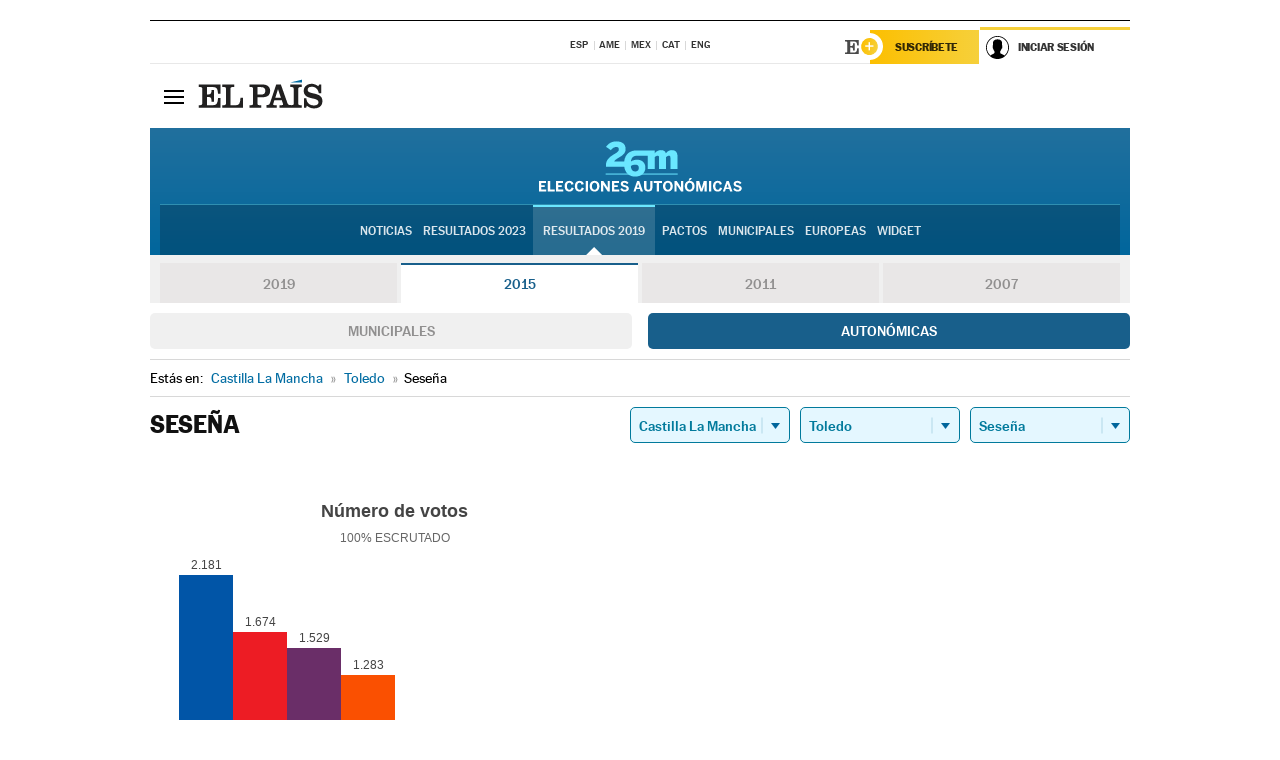

--- FILE ---
content_type: text/html; charset=UTF-8
request_url: https://resultados.elpais.com/elecciones/2015/autonomicas/07/45/161.html
body_size: 20390
content:
<!DOCTYPE html>
<html xmlns="http://www.w3.org/1999/xhtml" lang="es">
<head>
<title>Resultados Electorales en Seseña: Elecciones Autonómicas 2015 en EL PAÍS</title>
<meta name="description" content="Conoce los resultados de las Elecciones Autonómicas 2015 en Seseña: número de votos, escaños por partidos en los parlamentos autonómicos por CC AA, provincia y localidad con EL PAÍS." />
<meta name="keywords" content="Elecciones Autonomicas 2015,  Seseña,  26M, 26 de Mayo, Elecciones Autonómicas, resultados electorales, escaños, PSOE, Partido Socialista, PP, Partido Popular, IU, Izquierda Unida, Podemos, Ciudadanos, VOX, CCAA, Parlamentos autonómicos, candidatos, políticos, cabezas de lista, votos, votantes, sondeos, comicios, partidos políticos, coaliciones, grupos políticos, escrutinio, recuento, campaña, widget, noticias" />
<meta property="og:title" content="Resultados Electorales en Seseña: Elecciones Autonómicas 2015" />
<meta property="og:description" content="Conoce los resultados de las Elecciones Autonómicas 2015 en Seseña: número de votos, escaños por partidos en los parlamentos autonómicos por CC AA, provincia y localidad con EL PAÍS." />
<meta property="og:type" content="article" />
<meta property="article:section" content="Política" />
<meta property="article:tag" content="Elecciones" />
<meta property="article:tag" content="Elecciones Autonómicas" />
<meta property="article:tag" content="Elecciones Autonómicas 2015" />
<meta property="article:tag" content="Parlamentos Autonómicos" />
<meta property="article:tag" content="Comunidades Autónomas" />
<meta property="article:tag" content="PSOE" />
<meta property="article:tag" content="PP" />
<meta property="article:tag" content="Podemos" />
<meta property="article:tag" content="IU" />
<meta property="article:tag" content="Ciudadanos" />
<meta property="article:tag" content="VOX" />
<meta http-equiv="Content-Type" content="text/html; charset=utf-8" />
<meta name="viewport" content="width=device-width, initial-scale=1.0, maximum-scale=1.0" />
<meta name="lang" content="es" />
<meta name="author" content="Ediciones EL PAÍS" />
<meta name="publisher" content="Ediciones EL PAÍS" />
<link rel="icon" href="//rsl00.epimg.net/favicon.png" type="image/png" />
<link rel="shortcut icon" href="//rsl00.epimg.net/favicon.png" type="image/png" />
<meta property="og:site_name" content="EL PAÍS" />
<meta property="fb:admins" content="851024123" />
<meta property="fb:app_id" content="94039431626" />
<meta property="article:publisher" content="https://www.facebook.com/elpais" />
<meta property="twitter:site" content="@el_pais" />
<meta property="twitter:card" content="summary" />
<link rel="publisher" href="https://plus.google.com/+elpais/posts"/>
<link rel="canonical" href="https://resultados.elpais.com/elecciones/2015/autonomicas/07/45/161.html"/>
<meta property="og:site_name" content="EL PAÍS" />
<meta property="og:url" 	content="https://resultados.elpais.com/elecciones/2015/autonomicas/07/45/161.html" />
<link href="//rsl00.epimg.net/estilos/v2.x/v2.1/normalizado.css"  rel="stylesheet" />
<link href="//rsl00.epimg.net/estilos/v2.x/v2.2/comunes.css"  rel="stylesheet" />
<link href="//rsl00.epimg.net/estilos/v2.x/v2.1/cabecera.css"  rel="stylesheet" />
<link href="//rsl00.epimg.net/estilos/resultados/2019/elecciones/26m/estilos.css" rel="stylesheet" />
<link href="//rsl00.epimg.net/estilos/resultados/2019/elecciones/26m/graficos4.css" rel="stylesheet" />
<script type="text/javascript" src="//ep01.epimg.net/js/v4.x/v4.0/portada.min.js"></script>
<script src="//rsl00.epimg.net/js/elecciones/graficos/v4.x/v4.12/buscador_municipios.js" type="text/javascript"></script>
<!--[if lt IE 9]><script language="Javascript" type="text/javascript" src="//rsl00.epimg.net/js/elecciones/excanvas/v3.x/v3.0/excanvas.js"></script><![endif]-->
<script language="Javascript" type="text/javascript" src="//rsl00.epimg.net/js/elecciones/graficos/v4.x/v4.4/graficos.js?2"></script>
<script language="Javascript" type="text/javascript" src="//rsl00.epimg.net/js/elecciones/2019/26m/funciones.js?1"></script>
<!--  <meta http-equiv="refresh" content="300" /> -->
</head>
<body id="resultados" class="salida_carcasa"><div id="pxlhddncntrl" style="display:none"><script src="//ep00.epimg.net/js/prisa/user.min.js?i=1"></script><script src="//ep00.epimg.net/js/v4.x/v4.0/user.min.js?v=1"></script><script src="//ep00.epimg.net/js/comun/avisopcdidomi2.js"></script><script id="spcloader" src="https://sdk.privacy-center.org/loader.js" async></script><script src="//ep00.epimg.net/js/gdt/0681c221600c/a81a11db86dc/launch-f2b3c876fe9c.min.js"></script><script src="//ep00.epimg.net/js/comun/comun.min.js"></script><script src="https://arcsubscriptions.elpais.com/shareSession.js"></script></div>
<div id="contenedor" class="contenedor">
<main id="principal" class="principal" style="padding-top:0px">
<script type="text/javascript" src="//ak-ads-ns.prisasd.com/slot/elpais/slot.js"></script>
<div id="AdsCode" style="display:none">
<script type="text/javascript">
		var gtpdivid= 'elpais_gpt';
		var listadoKW = [];
		if (typeof(DFP_tags) != "undefined")
			listadoKW = DFP_tags;
		var address = document.location.href;
		var regExpTag = /elpais.com\/especiales\/(\d+)\/([^\/]*)\//i;
		var nombre_especial = "";

		var anio = "";
		var portal = "elpais";
		var result_re = regExpTag.exec(address);
		if (result_re )
		{
			anio = result_re[1];
			nombre_especial = "/" + result_re[2].replace(/-/g, "_");
			listadoKW.push(anio);
		}


		var ls_publi_tipo_acceso  	=  (dispositivoMovil && dispositivoMovil == true) ? 'mob' : 'web';
		var gtpadunit= 'elpais_'+ ls_publi_tipo_acceso + '/especiales' + nombre_especial;

		if (typeof(PBS) != "undefined")
		{

			var pbs_dimensiones = EPETBrowserDims();
			if (pbs_dimensiones.ancho >= 980){
				var huecosPBS = {
					"inter":false,
					"skin":false,
					"ldb1":[[728, 90],[980, 90]],
					"ldb3":[[728, 90],[980, 90]],
				};
			} else if (pbs_dimensiones.ancho >= 728){
				var huecosPBS = {
					"inter":false,
					"skin":false,
					"ldb1":[728, 90],
					"ldb3":[728, 90],
				};
			}else{
				var huecosPBS = {
					"skin":false,
					"skin":false,
					"mldb1":[[320, 50],[320, 100]],
					"mldb3":[320, 50],
				};
			}

			PBS.setAds({
				asy:false,
				adunit:gtpadunit,
				divid:gtpdivid,
				key:{ paiskey:listadoKW },
                rsp:'.principal',
				ads:huecosPBS
			});
		}
		else
			var PBS = {display:function(){}};
	</script>
</div>
<div class="envoltorio_publi estirar">
<div id='elpais_gpt-SKIN'>
<script type='text/javascript'>
			PBS.display('SKIN');
		</script>
</div>
</div>
<div class="envoltorio_publi estirar">
<div id='elpais_gpt-LDB1' class='publi_luto_vertical'>
<script type='text/javascript'>

			if ( pbs_dimensiones.ancho  >= 728)
				document.write("<div id='elpais_gpt-LDB1' class='publi_luto_vertical'><script type='text/javascript'>PBS.display('LDB1');<\/script></div>");
			else
				document.write("<div id='elpais_gpt-MLDB1' class='publi_luto_vertical'><script type='text/javascript'>PBS.display('MLDB1');<\/script></div>");
		</script>
</div>
</div>
<script type='text/javascript'>


</script>
<header class="cabecera" id="cabecera">
<div class="cabecera__interior" id="cabecera__interior">
<div class="cabecera-superior">
<div class="cabecera-superior__interior">
<div class="contenedor_centro">
<div class="ediciones">
<div class="ediciones__interior">
<span class="ediciones-titulo">Selecciona Edición</span>
<nav class="ediciones-navegacion">
<ul class="ediciones-navegacion-listado">
<li class=""><a href="/s/setEspana.html"><abbr title="Edición España">ESP</abbr></a></li>
<li class=""><a href="/s/setAmerica.html"><abbr title="Edición América">AME</abbr></a></li>
<li class=""><a href="/s/setMexico.html"><abbr title="Edición México">MEX</abbr></a></li>
<li class=""><a href="/s/setCat.html"><abbr title="Edición Cataluña">CAT</abbr></a></li>
<li class=""><a href="/s/setEnglish.html"><abbr title="Edición In English">ENG</abbr></a></li>
</ul>
</nav> 
</div> 
</div> 
</div> 
<div class="contenedor_derecha">
<div class="navegacion-sucripcion">
<ul itemtype="https://www.schema.org/SiteNavigationElement" itemscope="" class="sucripcion-listado">
<li class="newsletter" itemprop="name"><a href="https://usuarios.elpais.com/newsletters/?id_externo_promo=rpv_newsletters_bar_ep" itemprop="url">Newsletter</a></li>
<li class="suscribete" itemprop="name"><a href="//suscripciones.elpais.com?id_externo_promo=suscrip_cabecera_ep.com" itemprop="url">Suscríbete</a></li>
</ul>
</div>
<div class="usuario" id="usuario">
<style>
.principal--fijo .cabecera {
background-color: white !important;
}
.contenedor_derecha .cadena-ser,
.contenedor_derecha .buscador,
.contenedor_derecha .navegacion-sucripcion {
display: none !important;
}
.principal--fijo .elpais-logo a span {
background: url(https://ep01.epimg.net/iconos/v1.x/v1.4/logos/cabecera_interior.svg) no-repeat 0 0.438rem;
background-size: auto 1.875rem;
}
.principal--fijo .boton_elpais-menu span {
background: black;
}
.principal--fijo .contenedor_derecha {
width: auto;
padding-right: 10px;
}
.eppheader {
font-family: 'MarcinAntB', sans-serif;
font-weight: 100;
background-color: #f5d03a;
position: relative;
}
.eppheader:before {
content: '';
display: block;
width: 100%;
height: 40px;
transform: skew(0, -0.3deg);
top: 70%;
position: absolute;
background: #f5d03a;
z-index: -99;
}
.eppheader-primary {
position: relative;
background-color: #fff;
max-width: 1200px;
margin: 0 auto;
display: flex;
justify-content: space-between;
align-items: center;
box-sizing: border-box;
}
.eppheader-logo {
background: url("https://ep01.epimg.net/iconos/v2.x/v2.1/suscripcion/elpais+.svg") no-repeat center center;
background-size: 100%;
width: 178px;
height: 41px;
}
.eppheader-logo a {
width: 100%;
height: 100%;
}
.eppheader-login-content {
width: 253px;
height: 37px;
z-index: 12;
display: flex;
position: relative;
}
.eppheader-login-content:before {
content: '';
width: 38px;
height: 27px;
display: inline;
position: absolute;
top: 6px;
left: -25px;
background: url("https://ep01.epimg.net/iconos/v2.x/v2.1/suscripcion/logoE+.svg") no-repeat center center;
z-index: 11;
}
.eppheader-login-content.open {
background: #fff;
}
.eppheader-login-content.open .arrow {
transform: rotate(180deg);
}
.eppheader-login-content.open + .eppheader-menu-open {
display: block;
}
.eppheader-login-content.logged .eppheader-user {
background-image: none;
padding-left: 10px;
white-space: nowrap;
overflow: hidden;
text-overflow: ellipsis;
width: 90%;
}
.eppheader-login-content.logged .arrow {
display: block;
}
.eppheader-login-content.logged.subscribed {
background: linear-gradient(270deg, #f6d03b 0%, #fcbf00 100%);
}
.eppheader-login-content.subscribed .eppheader-subscription {
display: none;
}
.eppheader-login-content.subscribed .eppheader-user {
background: linear-gradient(270deg, #f6d03b 0%, #fcbf00 100%);
padding-left: 20px;
border-top: 0;
width: 150px;
}
.eppheader-subscription {
color: rgba(0,0,0,0.8);
font-family: 'MarcinAntB', sans-serif;
font-weight: 500;
font-size: 11px;
letter-spacing: -.29px;
line-height: 14px;
text-transform: uppercase;
position: relative;
padding: 0 15px 0 25px;
width: 109px;
height: 37px;
box-sizing: border-box;
background: linear-gradient(270deg, #f6d03b 0%, #fcbf00 100%);
display: flex;
align-items: center;
margin-right: 1px;
}
.eppheader-user {
width: 150px;
box-sizing: border-box;
font-family: 'MarcinAntB', sans-serif;
font-weight: 400;
font-size: 10px;
color: rgba(0,0,0,0.8);
letter-spacing: -.29px;
border-top: 3px solid #f6d03b;
padding-right: 10px;
white-space: nowrap;
cursor: pointer;
z-index: 10;
display: flex;
justify-content: space-between;
align-items: center;
background: url("https://ep01.epimg.net/iconos/v2.x/v2.1/suscripcion/user.svg") no-repeat 10px center #F8F8F8;
text-transform: uppercase;
padding-left: 43px;
}
.eppheader-user-name--mobile {
font-size: 11px;
font-weight: 500;
}
.subscribed .eppheader-user-name--mobile {
font-size: 13px;
}
.eppheader-user .arrow {
display: none;
width: 11px;
height: 11px;
background: url('https://ep01.epimg.net/iconos/v2.x/v2.1/suscripcion/arrow-login.svg') transparent no-repeat center / 98%;
transition: transform .6s;
}
.eppheader-user-name {
overflow: hidden;
text-overflow: ellipsis;
white-space: nowrap;
width: 140px;
}
.eppheader-user-name--mobile {
display: none;
}
.eppheader-menu-open {
display: none;
position: absolute;
right: 0;
top: 100%;
background: #fff;
width: 330px;
box-shadow: 0 0 14px 0 rgba(0, 0, 0, 0.09);
z-index: 11;
}
.eppheader-menu-open-header {
text-align: center;
padding: 5px 20px 20px;
border-bottom: 2px solid #f8f8f8;
margin: 20px 0 16px;
}
.eppheader-menu-open-header h3 {
font-family: 'MarcinAntB', sans-serif;
font-weight: 500;
font-size: 15px;
text-transform: none;
}
.eppheader-menu-open-nav {
padding: 0 16px;
}
.eppheader-menu-open-nav a:hover {
text-decoration: underline;
}
.eppheader-menu-open ul {
background: #f8f8f8;
border-radius: 4px;
overflow: hidden;
padding: 24px 16px 16px;
}
.eppheader-menu-open li {
padding-bottom: 16px;
font-size: 16px;
line-height: 100%;
font-weight: 100;
text-transform: none;
text-align: left;
}
.eppheader-menu-open li a {
color: rgba(0, 0, 0, 0.8);
}
.eppheader-menu-open .disconnect {
display: block;
color: #EFB500;
font-family: 'MarcinAntB', sans-serif;
font-weight: 500;
font-size: 14px;
line-height: 14px;
text-align: center;
text-transform: none;
margin: 17px auto 18px;
text-decoration: underline;
}
.eppheader-menu-open .disconnect:hover {
text-decoration: underline;
}
.eppheader-btn-subscription {
display: inline-block;
background: #FCBF00;
border-radius: 40px;
padding: 16px 26px;
margin: 7px 10px 12px;
color: #fff;
font-family: 'MarcinAntB', sans-serif;
font-weight: 900;
font-size: 14px;
letter-spacing: .05px;
line-height: 17px;
text-align: center;
text-transform: uppercase;
}
.eppheader-nav {
max-width: 1200px;
margin: 0 auto;
display: flex;
justify-content: center;
align-items: center;
}
.eppheader-nav ul {
display: flex;
}
.eppheader-nav li {
color: #000;
font-family: 'MarcinAntB', sans-serif;
font-weight: 300;
font-size: 12px;
letter-spacing: .42px;
line-height: 15px;
text-align: center;
text-transform: uppercase;
display: inline-flex;
align-items: center;
}
.eppheader-nav li:before {
content: '·';
margin: 0 20px;
}
.eppheader-nav li:first-child:before {
content: none;
}
.eppheader-nav a {
box-sizing: border-box;
padding: 20px 0;
border-bottom: 5px solid transparent;
letter-spacing: .6px;
min-width: 100px;
}
.eppheader-nav a.active, .eppheader-nav a:hover {
font-weight: 700;
border-bottom: 5px solid #fff;
letter-spacing: 0;
}
.boton_suscribete-movil {
display: none;
}
@media only screen and (max-width: 767px) {
#salida_portadilla #cabecera .contenedor_derecha {
padding-right: 5px;
}
.eppheader {
margin-bottom: 30px;
}
.eppheader:before {
transform: skew(0, -1.5deg);
top: 63%;
}
.eppheader-logo {
width: 125px;
}
.eppheader-primary {
margin: 0;
padding: 0 0 0 10px;
height: 47px;
}
.eppheader-login-content {
display: block;
width: 54px;
height: auto;
padding: 3px 10px 5px;
border-top: 2px solid transparent;
padding-right: 5px;
width: 49px;
}
.eppheader-login-content:before {
content: none;
}
.eppheader-subscription, .eppheader-user-name {
display: none;
}
.eppheader-user-name--mobile {
display: block;
}
.eppheader-login-content.logged .eppheader-user, .eppheader-user {
width: 33px;
height: 33px;
padding: 0;
background: url("https://ep01.epimg.net/iconos/v2.x/v2.1/suscripcion/user-2.svg") transparent no-repeat center center;
background-position: center top;
background-size: 100%;
box-shadow: inset 0 0 0 1.5px white;
border: 1px solid #f5d03a;
border-radius: 50%;
}
.eppheader-login-content.logged .eppheader-user {
background: #E8E8E8;
/*box-shadow: -1px -1px 6px 0 rgba(0, 0, 0, 0.09);*/
}
.eppheader-login-content.logged .eppheader-user-name {
text-align: center;
}
.eppheader-login-content.logged .arrow {
display: block;
position: absolute;
left: -3px;
opacity: .6;
width: 9px;
height: 6px;
background-size: 100%;
}
.eppheader-login-content.logged.subscribed {
background: #fff;
}
.eppheader-login-content.logged.subscribed .eppheader-user {
background: linear-gradient(270deg, #f6d03b 0%, #fcbf00 100%);
border: 0;
box-shadow: none;
}
.eppheader-login-content.open {
z-index: 12;
box-shadow: 0 -7px 7px 0 rgba(0, 0, 0, 0.09);
border-top: 2px solid #f5d03a;
width: 62px;
padding-left: 23px;
}
.eppheader-login-content.open .eppheader-user .arrow {
/*display: none;*/
transform: rotate(180deg);
left: 10px;
}
.eppheader-menu-open {
right: 20px;
top: calc(100% - 20px);
}
.eppheader-login-content.open + .eppheader-menu-open {
box-shadow: -1px -1px 6px 0 rgba(0, 0, 0, 0.09);
width: calc(100vw - 1.875rem);
right: 0;
top: 94%;
top: 45px;
width: calc(100vw - 10px);
max-width: 330px;
}
.eppheader-nav ul {
width: 100vw;
overflow-x: scroll;
height: 45px;
}
.eppheader-nav li {
height: 50px;
}
.eppheader-nav li:before {
margin: 0 5px;
}
.eppheader-nav li:last-child {
padding-right: 15px;
}
.eppheader-nav a {
font-size: 12px;
padding: 10px 0;
white-space: nowrap;
border: 0;
}
.boton_suscribete-movil {
display: block;
border-top: 2px solid #E2BE35;
background: #f6d03b;
background: -moz-linear-gradient(left,  #f6d03b 0%, #f6d03b 100%);
background: -webkit-linear-gradient(left,  #f6d03b 0%,#f6d03b 100%);
background: linear-gradient(to right,  #f6d03b 0%,#f6d03b 100%);
filter: progid:DXImageTransform.Microsoft.gradient( startColorstr='#f6d03b', endColorstr='#f6d03b',GradientType=1 );
font-family: 'MarcinAntB', sans-serif;
font-weight: 500;
color: #312806;
font-size: 11px;
line-height: 14px;
padding: 8px 10px;
text-align: center;
width: 100%;
text-indent: 0;
text-transform: uppercase;
height: auto;
margin-bottom: 5px;
}
}
@media (max-width: 37.438em){
body.salida_articulo .boton_suscribete-movil {
width: auto;
margin: 0 -0.625rem;
}
}
@media (max-width: 47.938em){
.eppheader-login-content.open + .eppheader-menu-open {
width: calc(100vw - 10px);
}
}
@media (max-width: 47.938em){ /* 767PX */
.visible .elpais-menu__interior {
width: 90%;
}
.elpais .ediciones {
padding: 3.788rem 2% 1rem;
}
.altocontraste {
right: auto;
left: 0.125rem;
top: 58px;
}
.tamanoletra {
top: 58px;
}
}
/* cabecera fija  */
.principal--fijo .cabecera {
box-shadow: rgba(0, 0, 0, 0.1) 0 2px 4px;
}
@media (min-width: 48em){
.principal--fijo .cabecera-seccion {
background: white;
}
.principal--fijo .cabecera .eppheader-btn {
margin-top: 6px;
}
}
@media (min-width: 62.5em){
.principal--fijo .elpais-menu__interior {
max-width: 62.5rem;
width: 100vw;
}
body.salida_articulo_especial .principal--fijo .cabecera {
background-color: white;
}
}
/* EPMAS */
.the-header {
text-align: right;
}
.the-header .eppheader-btn {
display: inline-block;
text-align: left;
margin-right: 10px;
}
a.eppheader-btn-subscription:hover {
color: white;
opacity: 0.8;
}
@media (min-width: 768px) and (max-width: 1000px){
.eppheader-login-content:not(.subscribed):before {
content: none;
display: none;
}
.eppheader-subscription {
border-top: 3px solid white;
width: 83px;
padding-left: 8px;
padding-right: 8px;
}
.eppheader-login-content .eppheader-user {
text-align: left;
}
.eppheader-login-content:not(.logged) .eppheader-user {
width: 123px;
padding-left: 40px;
padding-right: 0;
}
.eppheader-login-content.logged .eppheader-user {
width: 109px;
padding-left: 10px;
}
.eppheader-login-content {
width: 207px;
}
.eppheader-login-content.logged {
width: 193px;
}
.eppheader-user {
letter-spacing: normal;
}
.eppheader-user .arrow {
width: 16px;
}
.open .eppheader-user {
background-color: white;
}
.eppheader-login-content.subscribed {
width: 125px;
}
.eppheader-login-content.subscribed .eppheader-user {
width: 125px;
padding-left: 20px;
font-weight: 700;
}
}
@media (min-width: 1001px){
.eppheader-subscription {
border-top: 3px solid white;
}
.eppheader-login-content .eppheader-user {
text-align: left;
}
.eppheader-login-content:not(.logged) .eppheader-user .eppheader-user-name {
font-size: 11px;
}
.principal--fijo .eppheader-login-content:not(.logged) .eppheader-user .eppheader-user-name {
text-transform: uppercase;
}
.eppheader-login-content:not(.logged) .eppheader-user {
width: 150px;
}
.eppheader-login-content.logged .eppheader-user {
width: 150px;
padding-left: 22px;
}
.open .eppheader-user {
background-color: white;
}
.principal--fijo .eppheader-user {
background-color: white;
text-transform: none;
font-size: 11px;
font-weight: 700;
}
.eppheader-login-content.logged.subscribed {
width: 150px;
}
.eppheader-login-content.logged.subscribed .eppheader-user {
font-weight: 700;
}
}
#elpais .navegacion-sucripcion ul .suscribete a {
background: -webkit-gradient(linear,right top,left top,from(#f6d03b),to(#fcbf00));
background: linear-gradient(270deg,#f6d03b,#fcbf00);
color: rgba(0,0,0,.8);
}
@media (max-width: 47.938em) {
.elpais-logo,
.principal--fijo .elpais-logo {
text-align: left;
margin-left: 48px;
}
}
@media (max-width: 767px){
#cabecera .elpais-logo a span {
background-size: auto 30px;
background-position: center left;
}
#usuario .eppheader-primary {
background: transparent;
padding: 7px 6px 9px 0;
display: block;
}
#usuario .eppheader-login-content {
width: 134px;
padding: 0;
}
#usuario .eppheader-subscription {
display: inline-block;
vertical-align: middle;
width: 86px;
padding: 0;
background: transparent;
border-right: 1px solid #E2E2E2;
height: 33px;
line-height: 32px;
color: #FDC002;
margin-right: 0;
}
#usuario .eppheader-user {
float: right;
}
#usuario .eppheader-login-content.logged {
width: 142px;
}
#usuario .eppheader-login-content.logged .eppheader-subscription {
margin-right: 23px;
}
#usuario .eppheader-login-content.logged .eppheader-user {
position: relative;
overflow: visible;
}
#usuario .eppheader-login-content.logged .eppheader-user-name {
font-weight: 700;
}
#usuario .eppheader-login-content.logged .arrow {
left: -14px;
top: 12px;
}
#usuario .eppheader-login-content.logged.open {
box-shadow: none;
background: transparent;
border-top-color: transparent;
}
#usuario .eppheader-login-content.open + .eppheader-menu-open {
top: 48px;
-webkit-box-shadow: 0 0 14px 0 rgba(0,0,0,.09);
box-shadow: 0 0 14px 0 rgba(0,0,0,.09);
}
#usuario .eppheader-login-content.open + .eppheader-menu-open:before {
content: '';
display: block;
position: absolute;
right: 0;
top: -47px;
width: 62px;
height: 47px;
border-top: 3px solid #F5D03A;
background: white;
z-index: 12;
}
#usuario .eppheader-login-content.logged.subscribed {
background: transparent;
}
#usuario .eppheader-login-content.logged.subscribed .arrow {
left: -13px;
top: 13px;
}
}
@media (min-width: 768px){
#cabecera__interior {
border-top: 1px solid black;
}
.principal--fijo #cabecera {
border-top: 1px solid black;
}
.principal--fijo #cabecera__interior {
border-top: none;
min-height: 49px;
}
.principal--fijo #cabecera .contenedor_derecha {
padding-right: 15px;
}
body.salida_articulo .principal--fijo #cabecera .contenedor_derecha {
padding-right: 10px;
}
.principal:not(.principal--fijo) #cabecera__interior {
padding-top: 6px;
}
#usuario .eppheader-login-content.logged .eppheader-user {
text-transform: uppercase;
}
}
@media (max-width: 1000px) and (min-width: 768px){
.principal--fijo .elpais-logo {
float: left;
margin-left: 3rem;
}
#usuario .eppheader-login-content {
width: 213px;
}
#usuario .eppheader-login-content:not(.logged) .eppheader-user {
font-size: 11px;
font-weight: 700;
letter-spacing: -0.29px;
width: 129px;
background-color: white;
padding-left: 38px;
background-position: 6px center;
}
#usuario .eppheader-login-content.logged {
max-width: 236px;
width: auto;
justify-content: flex-end;
}
#usuario .eppheader-login-content.logged .eppheader-user {
font-size: 11px;
font-weight: 700;
letter-spacing: -0.29px;
background-color: white;
padding-left: 10px;
padding-right: 30px;
width: auto;
display: inline-block;
line-height: 35px;
}
#usuario .eppheader-login-content.logged .eppheader-user .arrow {
width: 10px;
position: absolute;
right: 11px;
top: 16px;
}
#usuario .eppheader-login-content.logged .eppheader-subscription {
font-weight: 700;
}
#usuario .eppheader-login-content.logged.subscribed .eppheader-user {
padding-left: 22px;
line-height: 37px;
}
#usuario .eppheader-login-content.logged.subscribed .eppheader-user .arrow {
top: 14px;
}
}
@media (min-width: 1001px) {
#usuario .eppheader-subscription {
font-weight: 700;
}
#usuario .eppheader-login-content {
width: 260px;
}
#usuario .eppheader-login-content:not(.logged) .eppheader-user {
font-size: 11px;
font-weight: 700;
letter-spacing: -0.29px;
width: 150px;
background-color: white;
padding-left: 38px;
background-position: 6px center;
}
#usuario .eppheader-login-content.logged .eppheader-user {
font-size: 11px;
font-weight: 700;
letter-spacing: -0.29px;
background-color: white;
padding-left: 22px;
padding-right: 30px;
width: 150px;
display: inline-block;
line-height: 35px;
}
#usuario .eppheader-login-content.logged .eppheader-user .arrow {
width: 10px;
position: absolute;
right: 11px;
top: 16px;
}
#usuario .eppheader-login-content.logged.subscribed {
width: 150px;
}
#usuario .eppheader-login-content.logged.subscribed .eppheader-user {
line-height: 37px;
padding-left: 24px;
}
#usuario .eppheader-login-content.logged.subscribed .eppheader-user .arrow {
top: 14px;
}
}
#usuario .eppheader-menu-open-header:empty {
display: none;
}
#usuario .eppheader-menu-open-nav:nth-child(1) {
padding-top: 16px;
}
</style>
<script>  var newHeader = true; </script>
<div id="capausuario" class="eppheader-btn">
<div id="loginContent" class="eppheader-primary">
<div id="loginContentHeader" class="eppheader-login-content">
<a href="https://suscripciones.elpais.com" class="eppheader-subscription">Suscríbete</a>
<a id="userName" href="https://elpais.com/subscriptions/#/sign-in?prod=REG&o=CABEP&backURL=https%3A%2F%2Fresultados.elpais.com%2Felecciones%2F2015%2Fautonomicas%2F07%2F45%2F161.html" class="eppheader-user">
<span id="nombreUsuario" class="eppheader-user-name">Iniciar Sesión</span>
<span class="arrow"></span>
</a>
</div>
</div>
</div>
</div> 
<div class="buscador" id="buscador">
<button class="boton_buscador" id="boton_buscador">Buscador</button>
<div class="buscador__interior">
<button class="boton_cerrar" id="cerrar_buscador">Cerrar</button>
<div class="buscador-formulario">
<form name="formulario_busquedas" action="/buscador/" method="POST">
<input type="search" name="qt" placeholder="" value="" autocomplete="off">
<button class="boton_buscar" id="boton_buscar">Buscar</button>
</form>
</div> 
</div> 
</div> 
</div> 
</div> 
</div> 
<div class="elpais elpais_40a" id="elpais">
<div class="elpais-menu" id="elpais-menu">
<button id="boton_elpais-menu" class="boton boton_elpais-menu"><span>Secciones</span> <span></span> <span></span> <span></span></button>
<div class="elpais-menu__interior">
<button id="cerrar_elpais-menu" class="boton_cerrar"><span>Cerrar</span> <span></span> <span></span> <span></span></button>
<div class="ediciones">
<div class="ediciones__interior">
<span class="ediciones-titulo">Selecciona Edición</span>
<nav class="ediciones-navegacion">
<ul class="ediciones-navegacion-listado">
<li class=""><a href="/s/setEspana.html"><abbr title="Edición España">ESP</abbr></a></li>
<li class=""><a href="/s/setAmerica.html"><abbr title="Edición América">AME</abbr></a></li>
<li class=""><a href="/s/setMexico.html"><abbr title="Edición México">MEX</abbr></a></li>
<li class=""><a href="/s/setCat.html"><abbr title="Edición Cataluña">CAT</abbr></a></li>
<li class=""><a href="/s/setEnglish.html"><abbr title="Edición In English">ENG</abbr></a></li>
</ul>
</nav> 
</div> 
</div> 
<div id="tamanoletra" class="tamanoletra"> <span class="tamanoletra-nombre">Tamaño letra</span>
<button id="tamanoletra--disminuir" title="Disminuir tamaño de letra">a<sup>-</sup></button>
<button id="tamanoletra--aumentar"  title="Aumentar tamaño de letra">A<sup>+</sup></button>
</div>
<div class="altocontraste" id="altocontraste">
<button id="boton_altocontraste" class="boton_altocontraste"><span class="boton-nombre">Alto contraste</span> <span class="control"><span class="control-punto"></span></span> </button>
</div>
<nav class="elpais-navegacion">
<div class="navegacion navegacion_secciones"> 
<ul itemscope="" itemtype="https://schema.org/SiteNavigationElement" class="navegacion-listado" id="navegacion-listado">
<li id="subnavegacion_internacional" itemprop="name" class="internacional navegacion_secciones--submenu">
<a itemprop="url" href="//elpais.com/internacional/">Internacional</a>
<button id="boton_subnavegacion_internacional">mostrar/ocultar menú Internacional</button>
<div class="subnavegacion">
<ul class="navegacion-listado">
<li itemprop="name"><a itemprop="url" href="//elpais.com/tag/europa/a/">Europa</a></li>
<li itemprop="name"><a itemprop="url" href="//elpais.com/internacional/estados_unidos.html">Estados Unidos</a></li>
<li itemprop="name"><a itemprop="url" href="//elpais.com/internacional/mexico.html">México</a></li>
<li itemprop="name"><a itemprop="url" href="//elpais.com/tag/latinoamerica/a/">América Latina</a></li>
<li itemprop="name"><a itemprop="url" href="//elpais.com/tag/oriente_proximo/a/">Oriente Próximo</a></li>
<li itemprop="name"><a itemprop="url" href="//elpais.com/tag/c/fc0affdd9ca95b29da5e148791d8b5d0">Asia</a></li>
<li itemprop="name"><a itemprop="url" href="//elpais.com/tag/africa/a/">África</a></li>
</ul>
</div>
</li>
<li id="subnavegacion_opinion" itemprop="name" class="opinion navegacion_secciones--submenu">
<a itemprop="url" href="//elpais.com/opinion/">Opinión</a>
<button id="boton_subnavegacion_opinion">mostrar/ocultar menú Opinión</button>
<div class="subnavegacion">
<ul class="navegacion-listado">
<li itemprop="name"><a itemprop="url" href="//elpais.com/opinion/editoriales/">Editoriales </a></li>
<li itemprop="name"><a itemprop="url" href="https://elpais.com/autor/cartas-director/">Cartas al director </a></li>
<li itemprop="name"><a itemprop="url" href="https://elpais.com/noticias/vinetas/">Viñetas </a></li>
</ul>
</div>
</li>
<li id="subnavegacion_politica" itemprop="name" class="politica navegacion_secciones--submenu">
<a itemprop="url" href="//elpais.com/politica">España</a>
<button id="boton_subnavegacion_politica">mostrar/ocultar menú España</button>
<div class="subnavegacion">
<ul class="navegacion-listado">
<li itemprop="name"><a itemprop="url" href="//elpais.com/noticias/andalucia/">Andalucía </a></li>
<li itemprop="name"><a itemprop="url" href="//elpais.com/espana/catalunya/">Cataluña </a></li>
<li itemprop="name"><a itemprop="url" href="//elpais.com/espana/comunidad-valenciana/">C. Valenciana </a></li>
<li itemprop="name"><a itemprop="url" href="//elpais.com/noticias/galicia/">Galicia </a></li>
<li itemprop="name"><a itemprop="url" href="//elpais.com/espana/madrid/">Madrid </a></li>
<li itemprop="name"><a itemprop="url" href="//elpais.com/noticias/pais-vasco/">País Vasco </a></li>
<li itemprop="name"><a itemprop="url" href="//elpais.com/ccaa/">Más comunidades </a></li>
</ul>
</div>
</li>
<li id="subnavegacion_economia" itemprop="name" class="economia navegacion_secciones--submenu">
<a itemprop="url" href="//elpais.com/economia">Economía </a>
<button id="boton_subnavegacion_economia">mostrar/ocultar menú Economía</button>
<div class="subnavegacion">
<ul class="navegacion-listado">
<li itemprop="name"><a itemprop="url" href="//elpais.com/tag/mercados_financieros/a/">Mercados </a></li>
<li itemprop="name"><a itemprop="url" href="//elpais.com/agr/mis_finanzas/a/">Mis finanzas</a></li>
<li itemprop="name"><a itemprop="url" href="//elpais.com/economia/vivienda.html">Vivienda </a></li>
<li itemprop="name"><a itemprop="url" href="//elpais.com/agr/mis_derechos/a/">Mis Derechos </a></li>
<li itemprop="name"><a itemprop="url" href="//elpais.com/agr/formacion/a/">Formación</a></li>
<li itemprop="name"><a itemprop="url" href="//elpais.com/agr/negocios/a/"><strong>Negocios </strong></a></li>
<li itemprop="name"><a itemprop="url" href="//cincodias.elpais.com/"><strong>Cincodías </strong></a></li>
</ul>
</div>
</li>
<li id="subnavegacion_sociedad" itemprop="name" class="sociedad navegacion_secciones--submenu">
<a itemprop="url" href="//elpais.com/sociedad/">Sociedad</a>
<button id="boton_subnavegacion_sociedad">mostrar/ocultar menú Sociedad</button>
<div class="subnavegacion">
<ul class="navegacion-listado">
<li itemprop="name"><a itemprop="url" href="/tag/medio_ambiente/a/">Medio Ambiente </a></li>
<li itemprop="name"><a itemprop="url" href="/tag/igualdad_oportunidades/a/">Igualdad </a></li>
<li itemprop="name"><a itemprop="url" href="/tag/sanidad/a/">Sanidad </a></li>
<li itemprop="name"><a itemprop="url" href="/tag/consumo/a/">Consumo </a></li>
<li itemprop="name"><a itemprop="url" href="/tag/asuntos_sociales/a/">Asuntos sociales </a></li>
<li itemprop="name"><a itemprop="url" href="/tag/laicismo/a/">Laicismo </a></li>
<li itemprop="name"><a itemprop="url" href="/tag/comunicacion/a/">Comunicaci&oacute;n </a></li>
</ul>
</div>
</li>
<li id="subnavegacion_educacion" itemprop="name" class="educacion"> <a itemprop="url" href="//elpais.com/educacion">Educación</a> </li>
<li id="subnavegacion_educacion" itemprop="name" class="educacion"> <a itemprop="url" href="//elpais.com/clima-y-medio-ambiente">Medio ambiente</a> </li>
<li id="subnavegacion_ciencia" itemprop="name" class="ciencia"> <a itemprop="url" href="//elpais.com/ciencia">Ciencia</a> </li>
<li id="subnavegacion_tecnologia" itemprop="name" class="tecnologia navegacion_secciones--submenu">
<a itemprop="url" href="//elpais.com/tecnologia/">Tecnología</a>
<button id="boton_subnavegacion_tecnologia">mostrar/ocultar menú Tecnología</button>
<div class="subnavegacion">
<ul class="navegacion-listado">
<li itemprop="name"><a itemprop="url" href="//elpais.com/tag/tecnologias_movilidad/a/">Móviles</a></li>
<li itemprop="name"><a itemprop="url" href="//elpais.com/tag/redes_sociales/a/">Redes sociales</a></li>
<li itemprop="name"><a itemprop="url" href="//elpais.com/agr/banco_de_pruebas_gadgets/a">Banco de pruebas</a></li>
<li itemprop="name"><a itemprop="url" href="http://www.meristation.com/">Meristation</a></li>
</ul>
</div>
</li>
<li id="subnavegacion_cultura" itemprop="name" class="cultura navegacion_secciones--submenu">
<a itemprop="url" href="//elpais.com/cultura/">Cultura</a>
<button id="boton_subnavegacion_cultura">mostrar/ocultar menú Cultura</button>
<div class="subnavegacion">
<ul class="navegacion-listado">
<li itemprop="name"><a itemprop="url" href="//elpais.com/tag/libros/a/">Literatura </a></li>
<li itemprop="name"><a itemprop="url" href="//elpais.com/tag/cine/a/">Cine </a></li>
<li itemprop="name"><a itemprop="url" href="//elpais.com/tag/musica/a/">Música </a></li>
<li itemprop="name"><a itemprop="url" href="//elpais.com/tag/teatro/a/">Teatro </a></li>
<li itemprop="name"><a itemprop="url" href="//elpais.com/tag/danza/a/">Danza </a></li>
<li itemprop="name"><a itemprop="url" href="//elpais.com/tag/arte/a/">Arte </a></li>
<li itemprop="name"><a itemprop="url" href="//elpais.com/tag/arquitectura/a/">Arquitectura </a></li>
<li itemprop="name"><a itemprop="url" href="//elpais.com/tag/toros/a/">Toros </a></li>
</ul>
</div>
</li>
<li id="subnavegacion_gente" itemprop="name" class="gente "><a itemprop="url" href="//elpais.com/gente/">Gente</a></li>
<li id="subnavegacion_estilo" itemprop="name" class="estilo navegacion_secciones--submenu">
<a itemprop="url" href="//elpais.com/elpais/estilo.html">Estilo</a>
<button id="boton_subnavegacion_estilo">mostrar/ocultar menú Estilo</button>
<div class="subnavegacion">
<ul class="navegacion-listado">
<li itemprop="name"><a itemprop="url" href="//elpais.com/tag/moda/a/">Moda </a></li>
<li itemprop="name"><a itemprop="url" href="//elpais.com/tag/gastronomia/a/">Gastronomía </a></li>
<li itemprop="name"><a itemprop="url" href="//elpais.com/gente/">Gente </a></li>
</ul>
</div>
</li>
<li id="subnavegacion_deportes" itemprop="name" class="activo navegacion_secciones--submenu">
<a itemprop="url" class="deportes" href="//elpais.com/deportes/">Deportes</a>
<button id="boton_subnavegacion_deportes">mostrar/ocultar menú Deportes</button>
<div class="subnavegacion">
<ul class="navegacion-listado">
<li itemprop="name"><a itemprop="url" href="//elpais.com/tag/futbol/a/">Fútbol </a></li>
<li itemprop="name"><a itemprop="url" href="//elpais.com/tag/baloncesto/a/">Baloncesto </a></li>
<li itemprop="name"><a itemprop="url" href="//elpais.com/tag/tenis/a/">Tenis </a></li>
<li itemprop="name"><a itemprop="url" href="//elpais.com/tag/ciclismo/a/">Ciclismo </a></li>
<li itemprop="name"><a itemprop="url" href="//elpais.com/tag/formula_1/a/">Fórmula 1 </a></li>
<li itemprop="name"><a itemprop="url" href="//elpais.com/tag/motociclismo/a/">Motociclismo </a></li>
<li itemprop="name"><a itemprop="url" href="//elpais.com/tag/golf/a/">Golf </a></li>
<li itemprop="name"><a itemprop="url" href="//elpais.com/tag/c/71ddc71077b77126d68866b37ca75576">Otros deportes </a></li>
</ul>
</div>
</li>
<li id="subnavegacion_television" itemprop="name" class="television navegacion_secciones--submenu">
<a itemprop="url" href="//elpais.com/television">Televisión</a>
<button id="boton_subnavegacion_television">mostrar/ocultar menú Televisión</button>
<div class="subnavegacion">
<ul class="navegacion-listado">
<li itemprop="name"><a itemprop="url" href="//elpais.com/tag/series_tv/a">Series</a></li>
<li itemprop="name"><a itemprop="url" href="//elpais.com/agr/quinta_temporada/a">Quinta Temporada</a></li>
<li itemprop="name"><a itemprop="url" href="//elpais.com/tag/c/7d625399e46888dd89ed95dffc053da9">Programas</a></li>
<li itemprop="name"><a itemprop="url" href="//elpais.com/tag/c/9ad0cb2811e406a7c7b0a939844d33e2">Comunicación</a></li>
<li itemprop="name"><a itemprop="url" href="//elpais.com/tag/critica_television/a">Crítica TV</a></li>
<li itemprop="name"><a itemprop="url" href="//elpais.com/tag/avance_television/a">Avances</a></li>
<li itemprop="name"><a itemprop="url" href="https://programacion-tv.elpais.com/">Programación TV</a></li>
</ul>
</div>
</li>
<li itemprop="name" class="inenglish"> <a itemprop="url" href="//elpais.com/elpais/inenglish.html">In english</a> </li>
<li itemprop="name" class="motor"> <a itemprop="url" href="http://motor.elpais.com">Motor</a> </li>
</ul>
</div>
<div class="navegacion navegacion_suplementos"> 
<ul class="navegacion-listado" itemscope="" itemtype="https://schema.org/SiteNavigationElement">
<li itemprop="name" class="cinco_dias"><a itemprop="url" href="//cincodias.elpais.com">Cinco Días</a></li>
<li itemprop="name" class="eps"><a itemprop="url" href="https://elpais.com/eps/">EL PAÍS SEMANAL</a></li>
<li itemprop="name" class="babelia"><a itemprop="url" href="//elpais.com/cultura/babelia.html">Babelia</a></li>
<li itemprop="name" class="el_viajero"><a itemprop="url" href="//elviajero.elpais.com/">El Viajero</a></li>
<li itemprop="name" class="negocios"><a itemprop="url" href="//elpais.com/agr/negocios/a/">Negocios</a></li>
<li itemprop="name" class="ideas"><a itemprop="url" href="//elpais.com/elpais/ideas.html">Ideas</a></li>
<li itemprop="name" class="planeta_futuro"><a itemprop="url" href="//elpais.com/planeta-futuro/">Planeta Futuro</a></li>
<li itemprop="name" class="el_comidista"><a itemprop="url" href="https://elcomidista.elpais.com/" >El Comidista</a></li>
<li itemprop="name" class="smoda"><a itemprop="url" href="http://smoda.elpais.com/">Smoda</a></li>
<li itemprop="name" class="icon"><a itemprop="url" href="//elpais.com/icon/">ICON</a></li>
<li itemprop="name" class="design"><a itemprop="url" href="//elpais.com/icon-design/">ICON Design</a></li>
<li itemprop="name" class="mamas_papas"><a itemprop="url" href="//elpais.com/mamas-papas/">Mamas & Papas</a></li>
</ul>
</div>
<div class="navegacion navegacion_ademas"> 
<ul class="navegacion-listado" itemscope="" itemtype="https://schema.org/SiteNavigationElement">
<li itemprop="name" class="fotos"><a itemprop="url" href="//elpais.com/elpais/album.html">Fotos</a></li>
<li itemprop="name" class="vinetas"><a itemprop="url" href="https://elpais.com/noticias/vinetas/">Viñetas</a></li>
<li itemprop="name" class="especiales"><a itemprop="url" href="//elpais.com/especiales/">Especiales</a></li>
<li itemprop="name" class="obituarios"><a itemprop="url" href="//elpais.com/tag/obituario/a/">Obituarios</a></li>
<li itemprop="name" class="hemeroteca"><a itemprop="url" href="//elpais.com/diario/">Hemeroteca</a></li>
<li itemprop="name" class="el_tiempo"><a itemprop="url" href="http://servicios.elpais.com/el-tiempo/">El tiempo</a></li>
<li itemprop="name" class="servicios"><a itemprop="url" href="http://servicios.elpais.com/">Servicios</a></li>
<li itemprop="name" class="blogs"><a itemprop="url" href="//elpais.com/elpais/blogs.html">Blogs</a></li>
<li itemprop="name" class="promociones"><a href="//elpais.com/promociones/" itemprop="url">Promociones</a></li>
<li itemprop="name" class="estudiantes"><a href="//elpais.com/escaparate/" itemprop="url">Escaparate</a></li>
<li itemprop="name" class="estudiantes"><a href="http://estudiantes.elpais.com/" itemprop="url">El País de los estudiantes</a></li>
<li itemprop="name" class="escuela"><a href="http://escuela.elpais.com/" itemprop="url">Escuela de periodismo</a></li>
<li itemprop="name" class="promociones"><a href="//elpais.com/suscripciones/elpaismas.html" itemprop="url">El País +</a></li>
<li itemprop="name" class="descuentos"><a href="//descuentos.elpais.com" itemprop="url">Descuentos</a></li>
</ul>
</div>
<div class="navegacion-inferior">
<div class="elpais-social" id="organizacion" itemprop="publisher" itemscope="" itemtype="https://schema.org/Organization"> <span class="elpais-social-nombre">Síguenos en</span>
<meta itemprop="url" content="https://elpais.com" />
<meta itemprop="name" content="EL PAÍS" />
<ul>
<li><a itemprop="sameAs" rel="nofollow" class="boton_twitter" href="https://twitter.com/el_pais">Síguenos en Twitter</a></li>
<li><a itemprop="sameAs" rel="nofollow" class="boton_facebook" href="https://www.facebook.com/elpais">Síguenos en Facebook</a></li>
<li><a itemprop="sameAs" rel="nofollow" class="boton_instagram" href="https://www.instagram.com/el_pais/">Síguenos en Instagram</a></li>
</ul>
<div itemprop="logo" itemscope itemtype="https://schema.org/ImageObject">
<meta itemprop="url" content="https://ep01.epimg.net/iconos/v2.x/v2.0/logos/elpais.png">
<meta itemprop="width" content="267">
<meta itemprop="height" content="60">
</div>
</div>
<div class="cadena-ser-programa">
<a href="https://play.cadenaser.com/?autoplay=true&idexterno=elpais_player" target="_blank" rel="nofollow">
<span id="cad-ser-texto-programa" class="texto-programa"></span>
<span id="cad-ser-texto-ser" class="texto-ser">Escucha<span class="logo-ser">SER</span>
</span>
</a>
</div>
<div class="navegacion-sucripcion">
<ul class="sucripcion-listado" itemscope="" itemtype="https://schema.org/SiteNavigationElement">
<li itemprop="name" class="newsletter"><a itemprop="url" href="//usuarios.elpais.com/newsletters/?prm=rpv_newsletters_ham_ep">Newsletter</a></li>
<li itemprop="name" class="suscribete"><a itemprop="url" href="//elpais.com/suscripciones/?prm=rpv_sus_ham_ep" id="suscribete_hamburguer">Suscríbete</a></li>
</ul>
</div>
</div>
</nav>
</div>
</div>
<div itemtype="https://data-vocabulary.org/Breadcrumb" itemscope="" class="elpais-logo">
<a href="https://elpais.com" itemprop="url"><span itemprop="title">EL PAÍS</span></a>
</div> 
</div> 
<div class="cabecera-seccion cabecera-seccion--personalizada" id="cabecera-seccion">
<div class="seccion">
<div class="seccion-migas">
</div> 
</div> 
<div id='cabecera-agrupador' class='cabecera-agrupador'>
<style>
.cabecera-agrupador > .agrupador { display: block; clear: both; }
.agrupador {
/* Permalink - use to edit and share this gradient: http://colorzilla.com/gradient-editor/#14bda3+0,016550+100 */
background: #21709E; /* Old browsers */
background: -moz-linear-gradient(top, #21709E 0%, #01669C 100%); /* FF3.6-15 */
background: -webkit-linear-gradient(top, #21709E 0%,#01669C 100%); /* Chrome10-25,Safari5.1-6 */
background: linear-gradient(to bottom, #21709E 0%,#01669C 100%); /* W3C, IE10+, FF16+, Chrome26+, Opera12+, Safari7+ */
filter: progid:DXImageTransform.Microsoft.gradient( startColorstr='#21709E', endColorstr='#01669C',GradientType=0 ); /* IE6-9 */
}
.agrupador-nombre a { background: url(/especiales/2019/elecciones-autonomicas/img/agrupador-nombre.svg) 0.625rem center no-repeat; background-size: 18rem auto; transition:none;  }
.agrupador-menu { background: rgba(255, 255, 255, 0.2) !important;}
.agrupador-nombre a { width: 14.688rem; }
.agrupador a, .agrupador-grupos a { color: rgba(255,255,255,.85);}
.agrupador-grupos, .agrupador-fases { display: none; }
.salida_etiqueta:not(.salida_tag_elecciones_autonomicas_a) .principal:not(.principal--fijo) .cabecera-seccion--personalizada .seccion { display: block;}
.contenedor_barra_etiquetas { display: none; }
.seccion-submenu { display: none; }
.principal .visible .agrupador-menu__interior{ z-index: 11;}
.principal:not(.principal--fijo) .cabecera__interior { border-bottom: none; }
.agrupador-menu{ position: relative; }
.salida_carcasa .directo-especial-elecciones{display: none!important;}
.salida_tag_elecciones_autonomicas_a .principal:not(.principal--fijo) .agrupador-menu li.opcion-noticias a{ border-top: 2px solid #6AE7FF; padding-left: 10px; padding-right: 10px; background: rgba(255,255,255,0.15); position: relative; }
.salida_tag_elecciones_autonomicas_a .principal:not(.principal--fijo) .agrupador-menu li.opcion-noticias a:after{ content: ''; display: block; position: absolute; left: 50%; bottom:0; transform: translateX(-50%); width: 0; height: 0; border-bottom: 8px solid #FFF; border-left: 8px solid transparent; border-right: 8px solid transparent;}
#resultados .principal:not(.principal--fijo) .agrupador-menu li.opcion-resultados a{ border-top: 2px solid #6AE7FF; padding-left: 10px; padding-right: 10px; background: rgba(255,255,255,0.15); position: relative; }
#resultados .principal:not(.principal--fijo) .agrupador-menu li.opcion-resultados a:after{ content: ''; display: block; position: absolute; left: 50%; bottom:0; transform: translateX(-50%); width: 0; height: 0; border-bottom: 8px solid #FFF; border-left: 8px solid transparent; border-right: 8px solid transparent;}
#pactos .principal:not(.principal--fijo) .agrupador-menu li.pactos a{ border-top: 2px solid #6AE7FF; padding-left: 10px; padding-right: 10px; background: rgba(255,255,255,0.15); position: relative; }
#pactos .principal:not(.principal--fijo) .agrupador-menu li.pactos a:after{ content: ''; display: block; position: absolute; left: 50%; bottom:0; transform: translateX(-50%); width: 0; height: 0; border-bottom: 8px solid #FFF; border-left: 8px solid transparent; border-right: 8px solid transparent;}
@media (max-width: 62.438em) { /* 999PX */
.principal--fijo .agrupador-menu__interior { background: #21709E; }
.principal.principal--fijo .agrupador{display: none !important;}
.principal:not(.principal--fijo) .agrupador-menu li a{ line-height: 2rem; }
.principal:not(.principal--fijo) .agrupador-menu{ min-height: 2rem; }
}
@media (max-width: 47.938em) { /* 767PX */
.agrupador-menu__interior { background: #21709E; }
.salida_etiqueta:not(.salida_tag_elecciones_generales_a) .principal:not(.principal--fijo) .cabecera-seccion { position: relative; padding-bottom: 2.3rem; }
.cabecera-seccion { background: transparent; }
#salida_portadilla .principal:not(.principal--fijo) .cabecera-seccion .seccion { position: absolute; bottom: 0; left: 0; }
.principal:not(.principal--fijo) .cabecera__interior { border-bottom: none; }
#salida_portadilla .principal:not(.principal--fijo) .cabecera-seccion .seccion .miga { font-family: 'MarcinAntB', sans-serif; font-weight: 900; font-size: .8rem; line-height: 1rem; text-transform: uppercase; padding: 0; float: none; width: auto; position: relative; }
#salida_portadilla .principal:not(.principal--fijo) .cabecera-seccion .seccion .miga:after { content: ''; display: block; width: 100%; height: 0; border-top: 0.125rem solid #21709E; position: absolute; top: 50%; margin-top: -0.0625rem; left: 0; }
#salida_portadilla .principal:not(.principal--fijo) .cabecera-seccion .seccion .sin_enlace, #salida_portadilla .principal:not(.principal--fijo) .cabecera-seccion .seccion .con_enlace { background: white; display: inline-block; padding: 0 0.625rem; color: #21709E; position: relative; z-index: 1; }
/* MENU SLIDE */
.agrupador__interior{text-align: center;}
.agrupador-nombre{float: none;}
.agrupador-nombre a{line-height: 3rem; background-position: center;display: inline-block;vertical-align: top; background-size: 18rem auto;text-indent: 100%;white-space: nowrap;overflow: hidden;height: 100%;width: 18rem;}
.agrupador-menu{float:none;clear: both;display: block;}
.cabecera .boton_agrupador-menu{display: none;}
.agrupador-menu{padding-right: .625rem;padding-left: .625rem;}
.agrupador-menu__interior{display: block;max-width: none;background: transparent;padding: 0; /*border-top:0.063rem solid rgba(255,255,255,.25);*/}
.principal:not(.principal--fijo) .agrupador-menu {border-top: 1px solid rgba(255, 255, 255, 0.3); background: rgba(0, 0, 0, 0.1) !important; color: #fff;}
.principal:not(.principal--fijo) .agrupador-menu:not(.visible) .agrupador-menu-navegacion{padding-right: 50px; padding-left: 0; margin-right: auto;}
.agrupador-menu-navegacion-listado li a{font-size: 0.750rem;line-height: 2rem;padding: 0 0.250rem;text-transform: uppercase;font-weight: 500;}
.agrupador-menu-navegacion:after { background: url(/especiales/2019/elecciones-autonomicas/img/fondo-degradado.png) right 0 no-repeat; content: ''; display: block; position: absolute; top: 0; right: 0; width: 100px; height: 33px;}
}
@media (min-width: 48em){ /* 768PX */
.agrupador { text-align: center; }
.agrupador-nombre { float: none; margin: 0 auto; }
.agrupador-menu { margin-left: .625rem; margin-right: .625rem; border-top-color: rgba(255,255,255,.25) !important; }
.agrupador-nombre a { background: url(/especiales/2019/elecciones-autonomicas/img/agrupador-nombre-d.svg?=1234) 0.625rem center no-repeat; height: 4.75rem; width: 203px; background-size: 203px 51px; background-position: center; }
.agrupador-menu-navegacion { padding-left: 0!important; margin: 0 auto!important; overflow-x: hidden!important; white-space: nowrap!important;}
.agrupador-menu-navegacion-listado { text-align: center; display: block!important; }
#salida_portadilla .principal:not(.principal--fijo) .cabecera-seccion .seccion .sin_enlace, #salida_portadilla .principal:not(.principal--fijo) .cabecera-seccion .seccion .con_enlace { color: #21709E; font-family: 'MarcinAntB', sans-serif; font-weight: 300; font-size:1.6rem; }
.principal:not(.principal--fijo) .agrupador-menu {border-top: 1px solid rgba(106, 231, 255, 0.4) !important; background: rgba(0, 0, 0, 0.2) !important;color:#fff;margin-bottom:0!important;}
}
@media (min-width: 62.438em){ /* 1024PX */
.agrupador { /*border-bottom: 0.0625rem solid rgb(217,91,104,.2);*/}
.agrupador__interior { overflow: hidden; }
.principal--fijo .cabecera{
background: #21709E; /* Old browsers */
background: -moz-linear-gradient(top, #21709E 0%, #01669C 100%); /* FF3.6-15 */
background: -webkit-linear-gradient(top, #21709E 0%,#01669C 100%); /* Chrome10-25,Safari5.1-6 */
background: linear-gradient(to bottom, #21709E 0%,#01669C 100%); /* W3C, IE10+, FF16+, Chrome26+, Opera12+, Safari7+ */
filter: progid:DXImageTransform.Microsoft.gradient( startColorstr='#21709E', endColorstr='#01669C',GradientType=0 ); /* IE6-9 */
}
.principal--fijo .agrupador-nombre a {background:url(/especiales/2019/elecciones-autonomicas/img/agrupador-nombre.svg) center no-repeat; display:inline-block; vertical-align:top; background-size:contain; text-indent: 100%; white-space: nowrap; overflow: hidden; height: 100%; width: 18.5rem;}
}
</style>
<div class="agrupador" id="agrupador">
<div class="agrupador__interior">
<span class="agrupador-nombre" itemtype="http://data-vocabulary.org/Breadcrumb" itemscope=""><a class="enlace" href="//elpais.com/tag/elecciones_autonomicas/a" itemprop="url"><span itemprop="title">26M | Elecciones Autonómicas 2019</span></a></span>
<div class="agrupador-menu" id="agrupador-menu">
<button id="boton_agrupador-menu" class="boton_agrupador-menu"><span class="boton-nombre">Menú</span></button>
<div class="agrupador-menu__interior">
<nav class="agrupador-menu-navegacion">
<ul class="agrupador-menu-navegacion-listado" itemscope="" itemtype="http://www.schema.org/SiteNavigationElement">
<li itemscope="" itemtype="//schema.org/Event" class="opcion-noticias">
<meta itemprop="eventStatus" content="//schema.org/EventScheduled">
<a href="//elpais.com/tag/elecciones_autonomicas/a" itemprop="url">
<span itemprop="name" content="✉ Últimas Noticias">
<span itemprop="description" content="La última hora de las elecciones autonómicas 26M con EL PAÍS.">
<span itemprop="image" content="https://ep01.epimg.net/especiales/2019/elecciones-autonomicas/img/promo-og.jpg">
<div itemprop="performer" itemscope  itemtype="https://schema.org/Organization">
<meta itemprop="name" content="Comunidades Autónomas">
</div>
Noticias
</span>
</span>
</span>
<span itemprop="location" itemscope itemtype="https://schema.org/Place">
<meta itemprop="name" content="Elecciones Autonómicas">
<meta itemprop="address" content="España">
</span>
<time content="2019-05-26T00:00:01" itemprop="startDate"></time>
<time content="2019-05-28T23:59:00" itemprop="endDate"></time>
</a>
</li>
<li class=""><a href="https://elpais.com/espana/elecciones/autonomicas/">Resultados 2023</a></li>
<li class="opcion-resultados"><a href="//resultados.elpais.com/elecciones/autonomicas-municipales.html">Resultados 2019</a></li>
<li class="pactos"><a href="/especiales/2019/elecciones-autonomicas/pactos-electorales/">Pactos</a></li>
<li itemscope="" itemtype="//schema.org/Event">
<meta itemprop="eventStatus" content="//schema.org/EventScheduled">
<a href="//elpais.com/tag/elecciones_municipales/a" itemprop="url">
<span itemprop="name" content="✉ Últimas Noticias">
<span itemprop="description" content="La última hora de las elecciones municipales 26M con EL PAÍS.">
<span itemprop="image" content="https://ep01.epimg.net/especiales/2019/elecciones-municipales/img/promo-og.jpg">
<div itemprop="performer" itemscope  itemtype="https://schema.org/Organization">
<meta itemprop="name" content="Ayuntamientos">
</div>
Municipales
</span>
</span>
</span>
<span itemprop="location" itemscope itemtype="https://schema.org/Place">
<meta itemprop="name" content="Elecciones Municipales">
<meta itemprop="address" content="España">
</span>
<time content="2019-05-26T00:00:01" itemprop="startDate"></time>
<time content="2019-05-28T23:59:00" itemprop="endDate"></time>
</a>
</li>
<li itemscope="" itemtype="//schema.org/Event">
<meta itemprop="eventStatus" content="//schema.org/EventScheduled">
<a href="//elpais.com/tag/elecciones_europeas/a" itemprop="url">
<span itemprop="name" content="✉ Últimas Noticias">
<span itemprop="description" content="La última hora de las elecciones europeas 26M con EL PAÍS.">
<span itemprop="image" content="https://ep01.epimg.net/especiales/2019/elecciones-europeas/img/promo-og.jpg">
<div itemprop="performer" itemscope  itemtype="https://schema.org/Organization">
<meta itemprop="name" content="Unión Europea">
</div>
Europeas
</span>
</span>
</span>
<span itemprop="location" itemscope itemtype="https://schema.org/Place">
<meta itemprop="name" content="Elecciones Europeas">
<meta itemprop="address" content="Europa">
</span>
<time content="2019-05-26T00:00:01" itemprop="startDate"></time>
<time content="2019-05-28T23:59:00" itemprop="endDate"></time>
</a>
</li>
<li><a href="https://resultados.elpais.com/elecciones/widget/autonomicas-municipales/">Widget</a></li>
        
</ul>
</nav>
</div>
</div>
</div>
</div>
</div>
</div> 
</div> 
</header> 
<div id="elecciones" class="estirar">
<div id="resultado-electoral">
<ul class="tresconvocatorias estirar">
<li><a class="" href="/elecciones/2019/autonomicas/07/45/161.html">2019</a></li>
<li><a class="activo" href="/elecciones/2015/autonomicas/07/45/161.html">2015</a></li>
<li><a class="" href="/elecciones/2011/autonomicas/07/45/161.html">2011</a></li>
<li><a class="" href="/elecciones/2007/autonomicas/07/45/161.html">2007</a></li>
</ul>
<ul class="autonomica-municipal estirar">
<li><a href="/elecciones/2015/municipales/07/45/161.html">Municipales</a></li>
<li><a class="activo" href="#">Autonómicas</a></li>
</ul>
<div itemscope itemtype="http://data-vocabulary.org/Breadcrumb" class="miga estirar">
<h3>
<span class="miga-inicio">Estás en: </span>
<a href="../index.html" itemprop="url"><span itemprop="title">Castilla La Mancha</span></a> »
<a href="../45.html" itemprop="url"><span itemprop="title">Toledo</span></a> »
<span itemprop="title">Seseña</span>
</h3>
</div>
<div class="resultado-unidad estirar">
<div class="combos_electorales">
<div class="caja_corta caja_comunidad">
<select onchange="window.location=this.value" size="1" id="comboCA">
<option value="javascript:return false;">Comunidad</option>
<option id="02" value="02">Aragón</option>
<option id="03" value="03">Asturias</option>
<option id="04" value="04">Baleares</option>
<option id="05" value="05">Canarias</option>
<option id="06" value="06">Cantabria</option>
<option id="07" value="07">Castilla La Mancha</option>
<option id="08" value="08">Castilla y León</option>
<option id="10" value="10">Extremadura</option>
<option id="12" value="12">Madrid</option>
<option id="13" value="13">Navarra</option>
<option id="15" value="15">Murcia</option>
<option id="16" value="16">La Rioja</option>
<option id="17" value="17">C. Valenciana</option>
</select>
</div>
<div class="caja_corta caja_provincia">
<select onchange="window.location=this.value" size="1"  id="comboCIR">
<option value="javascript:return false;">Provincia</option>
<option id="2" value="/elecciones/2015/autonomicas/07/02.html">Albacete</option><option id="13" value="/elecciones/2015/autonomicas/07/13.html">Ciudad Real</option><option id="16" value="/elecciones/2015/autonomicas/07/16.html">Cuenca</option><option id="19" value="/elecciones/2015/autonomicas/07/19.html">Guadalajara</option><option id="45" value="/elecciones/2015/autonomicas/07/45.html">Toledo</option>                </select>
</div>
<div class="caja_corta caja_municipio">
<select onchange="window.location=this.value" size="1" id="comboMUN"><option value="javascript:return false;">Municipio</option><option id="1" value="01.html">Ajofrín</option><option id="2" value="02.html">Alameda de la Sagra</option><option id="3" value="03.html">Albarreal de Tajo</option><option id="4" value="04.html">Alcabón</option><option id="5" value="05.html">Alcañizo</option><option id="6" value="06.html">Alcaudete de la Jara</option><option id="7" value="07.html">Alcolea de Tajo</option><option id="8" value="08.html">Aldea en Cabo</option><option id="9" value="09.html">Aldeanueva de Barbarroya</option><option id="10" value="10.html">Aldeanueva de San Bartolomé</option><option id="11" value="11.html">Almendral de la Cañada</option><option id="12" value="12.html">Almonacid de Toledo</option><option id="13" value="13.html">Almorox</option><option id="14" value="14.html">Añover de Tajo</option><option id="15" value="15.html">Arcicóllar</option><option id="16" value="16.html">Argés</option><option id="17" value="17.html">Azután</option><option id="18" value="18.html">Barcience</option><option id="19" value="19.html">Bargas</option><option id="20" value="20.html">Belvís de la Jara</option><option id="21" value="21.html">Borox</option><option id="22" value="22.html">Buenaventura</option><option id="23" value="23.html">Burguillos de Toledo</option><option id="24" value="24.html">Burujón</option><option id="25" value="25.html">Cabañas de la Sagra</option><option id="26" value="26.html">Cabañas de Yepes</option><option id="27" value="27.html">Cabezamesada</option><option id="28" value="28.html">Calera y Chozas</option><option id="29" value="29.html">Caleruela</option><option id="31" value="31.html">Camarena</option><option id="32" value="32.html">Camarenilla</option><option id="34" value="34.html">Camuñas</option><option id="35" value="35.html">Cardiel de los Montes</option><option id="36" value="36.html">Carmena</option><option id="38" value="38.html">Carranque</option><option id="39" value="39.html">Carriches</option><option id="41" value="41.html">Casarrubios del Monte</option><option id="42" value="42.html">Casasbuenas</option><option id="43" value="43.html">Castillo de Bayuela</option><option id="45" value="45.html">Cazalegas</option><option id="46" value="46.html">Cebolla</option><option id="47" value="47.html">Cedillo del Condado</option><option id="49" value="49.html">Cervera de los Montes</option><option id="56" value="56.html">Chozas de Canales</option><option id="57" value="57.html">Chueca</option><option id="50" value="50.html">Ciruelos</option><option id="51" value="51.html">Cobeja</option><option id="52" value="52.html">Cobisa</option><option id="53" value="53.html">Consuegra</option><option id="54" value="54.html">Corral de Almaguer</option><option id="55" value="55.html">Cuerva</option><option id="58" value="58.html">Domingo Pérez</option><option id="59" value="59.html">Dosbarrios</option><option id="33" value="33.html">El Campillo de la Jara</option><option id="37" value="37.html">El Carpio de Tajo</option><option id="40" value="40.html">El Casar de Escalona</option><option id="138" value="138.html">El Puente del Arzobispo</option><option id="144" value="144.html">El Real de San Vicente</option><option id="149" value="149.html">El Romeral</option><option id="167" value="167.html">El Toboso</option><option id="199" value="199.html">El Viso de San Juan</option><option id="60" value="60.html">Erustes</option><option id="61" value="61.html">Escalona</option><option id="62" value="62.html">Escalonilla</option><option id="63" value="63.html">Espinoso del Rey</option><option id="64" value="64.html">Esquivias</option><option id="66" value="66.html">Fuensalida</option><option id="67" value="67.html">Gálvez</option><option id="68" value="68.html">Garciotum</option><option id="69" value="69.html">Gerindote</option><option id="70" value="70.html">Guadamur</option><option id="73" value="73.html">Herreruela de Oropesa</option><option id="74" value="74.html">Hinojosa de San Vicente</option><option id="75" value="75.html">Hontanar</option><option id="76" value="76.html">Hormigos</option><option id="77" value="77.html">Huecas</option><option id="78" value="78.html">Huerta de Valdecarábanos</option><option id="80" value="80.html">Illán de Vacas</option><option id="81" value="81.html">Illescas</option><option id="65" value="65.html">La Estrella</option><option id="82" value="82.html">Lagartera</option><option id="71" value="71.html">La Guardia</option><option id="79" value="79.html">La Iglesuela</option><option id="95" value="95.html">La Mata</option><option id="108" value="108.html">La Nava de Ricomalillo</option><option id="135" value="135.html">La Puebla de Almoradiel</option><option id="136" value="136.html">La Puebla de Montalbán</option><option id="137" value="137.html">La Pueblanueva</option><option id="72" value="72.html">Las Herencias</option><option id="182" value="182.html">Las Ventas con Peña Aguilera</option><option id="183" value="183.html">Las Ventas de Retamosa</option><option id="184" value="184.html">Las Ventas de San Julián</option><option id="171" value="171.html">La Torre de Esteban Hambrán</option><option id="186" value="186.html">La Villa de Don Fadrique</option><option id="83" value="83.html">Layos</option><option id="84" value="84.html">Lillo</option><option id="85" value="85.html">Lominchar</option><option id="48" value="48.html">Los Cerralbos</option><option id="112" value="112.html">Los Navalmorales</option><option id="113" value="113.html">Los Navalucillos</option><option id="200" value="200.html">Los Yébenes</option><option id="86" value="86.html">Lucillos</option><option id="87" value="87.html">Madridejos</option><option id="88" value="88.html">Magán</option><option id="89" value="89.html">Malpica de Tajo</option><option id="90" value="90.html">Manzaneque</option><option id="91" value="91.html">Maqueda</option><option id="92" value="92.html">Marjaliza</option><option id="93" value="93.html">Marrupe</option><option id="94" value="94.html">Mascaraque</option><option id="96" value="96.html">Mazarambroz</option><option id="97" value="97.html">Mejorada</option><option id="98" value="98.html">Menasalbas</option><option id="99" value="99.html">Méntrida</option><option id="100" value="100.html">Mesegar de Tajo</option><option id="101" value="101.html">Miguel Esteban</option><option id="102" value="102.html">Mocejón</option><option id="103" value="103.html">Mohedas de la Jara</option><option id="104" value="104.html">Montearagón</option><option id="105" value="105.html">Montesclaros</option><option id="106" value="106.html">Mora</option><option id="107" value="107.html">Nambroca</option><option id="109" value="109.html">Navahermosa</option><option id="110" value="110.html">Navalcán</option><option id="111" value="111.html">Navalmoralejo</option><option id="114" value="114.html">Navamorcuende</option><option id="115" value="115.html">Noblejas</option><option id="116" value="116.html">Noez</option><option id="117" value="117.html">Nombela</option><option id="118" value="118.html">Novés</option><option id="119" value="119.html">Numancia de la Sagra</option><option id="120" value="120.html">Nuño Gómez</option><option id="121" value="121.html">Ocaña</option><option id="122" value="122.html">Olías del Rey</option><option id="123" value="123.html">Ontígola</option><option id="124" value="124.html">Orgaz</option><option id="125" value="125.html">Oropesa</option><option id="126" value="126.html">Otero</option><option id="127" value="127.html">Palomeque</option><option id="128" value="128.html">Pantoja</option><option id="129" value="129.html">Paredes de Escalona</option><option id="130" value="130.html">Parrillas</option><option id="131" value="131.html">Pelahustán</option><option id="132" value="132.html">Pepino</option><option id="133" value="133.html">Polán</option><option id="134" value="134.html">Portillo de Toledo</option><option id="139" value="139.html">Puerto de San Vicente</option><option id="140" value="140.html">Pulgar</option><option id="141" value="141.html">Quero</option><option id="142" value="142.html">Quintanar de la Orden</option><option id="143" value="143.html">Quismondo</option><option id="145" value="145.html">Recas</option><option id="146" value="146.html">Retamoso de la Jara</option><option id="147" value="147.html">Rielves</option><option id="148" value="148.html">Robledo del Mazo</option><option id="150" value="150.html">San Bartolomé de las Abiertas</option><option id="151" value="151.html">San Martín de Montalbán</option><option id="152" value="152.html">San Martín de Pusa</option><option id="153" value="153.html">San Pablo de los Montes</option><option id="154" value="154.html">San Román de los Montes</option><option id="155" value="155.html">Santa Ana de Pusa</option><option id="156" value="156.html">Santa Cruz de la Zarza</option><option id="157" value="157.html">Santa Cruz del Retamar</option><option id="158" value="158.html">Santa Olalla</option><option id="901" value="901.html">Santo Domingo-Caudilla</option><option id="159" value="159.html">Sartajada</option><option id="160" value="160.html">Segurilla</option><option id="161" value="161.html">Seseña</option><option id="162" value="162.html">Sevilleja de la Jara</option><option id="163" value="163.html">Sonseca</option><option id="164" value="164.html">Sotillo de las Palomas</option><option id="165" value="165.html">Talavera de la Reina</option><option id="166" value="166.html">Tembleque</option><option id="168" value="168.html">Toledo</option><option id="169" value="169.html">Torralba de Oropesa</option><option id="170" value="170.html">Torrecilla de la Jara</option><option id="172" value="172.html">Torrico</option><option id="173" value="173.html">Torrijos</option><option id="174" value="174.html">Totanés</option><option id="175" value="175.html">Turleque</option><option id="176" value="176.html">Ugena</option><option id="177" value="177.html">Urda</option><option id="179" value="179.html">Valdeverdeja</option><option id="180" value="180.html">Valmojado</option><option id="181" value="181.html">Velada</option><option id="185" value="185.html">Villacañas</option><option id="187" value="187.html">Villafranca de los Caballeros</option><option id="188" value="188.html">Villaluenga de la Sagra</option><option id="189" value="189.html">Villamiel de Toledo</option><option id="190" value="190.html">Villaminaya</option><option id="191" value="191.html">Villamuelas</option><option id="192" value="192.html">Villanueva de Alcardete</option><option id="193" value="193.html">Villanueva de Bogas</option><option id="194" value="194.html">Villarejo de Montalbán</option><option id="195" value="195.html">Villarrubia de Santiago</option><option id="196" value="196.html">Villaseca de la Sagra</option><option id="197" value="197.html">Villasequilla</option><option id="198" value="198.html">Villatobas</option><option id="201" value="201.html">Yeles</option><option id="202" value="202.html">Yepes</option><option id="203" value="203.html">Yuncler</option><option id="204" value="204.html">Yunclillos</option><option id="205" value="205.html">Yuncos</option></select>            
</div>
</div>
<h1>Seseña</h1>
<div id="bloqueDatos">
<div id="bloqueGraficas">
<div id="div_barras"></div>
</div>
<div id="bloqueTablas">
<table id="tablaResumen">
<caption>Resumen del escrutinio de Seseña </caption>
<tbody>
<tr>
<th class="encabezado">Escrutado:</th>
<td class="tipoPorciento" colspan="2">100 %</td>
</tr>
<tr>
<th class="encabezado">Votos contabilizados:</th>
<td class="tipoNumero">7.976</td>
<td class="tipoPorciento">60,16 %</td>
</tr>
<tr>
<th class="encabezado">Abstenciones:</th>
<td class="tipoNumero">5.282</td>
<td class="tipoPorciento">39,84 %</td>
</tr>
<tr>
<th class="encabezado">Votos nulos:</th>
<td class="tipoNumero">133</td>
<td class="tipoPorciento">1,67 %</td>
</tr>
<tr>
<th class="encabezado">Votos en blanco:</th>
<td class="tipoNumero">105</td>
<td class="tipoPorciento">1,34 %</td>
</tr>
</tbody>
</table>
<table id="tablaVotosPartidos">
<caption>Votos por partidos en Seseña</caption>
<tbody>
<tr>
<th class="encabezado">Partido</th>
<th class="encabezado">Votos</th>
<th class="encabezado">%</th>
</tr>
<tr><th class="nombrePartido"><acronym title="PARTIDO POPULAR">PP</acronym></th><td class="tipoNumeroVotos">2.181</td><td class="tipoPorcientoVotos">27,81 %</td></tr><tr><th class="nombrePartido"><acronym title="PARTIDO SOCIALISTA OBRERO ESPAÑOL">PSOE</acronym></th><td class="tipoNumeroVotos">1.674</td><td class="tipoPorcientoVotos">21,34 %</td></tr><tr><th class="nombrePartido">PODEMOS</th><td class="tipoNumeroVotos">1.529</td><td class="tipoPorcientoVotos">19,5 %</td></tr><tr><th class="nombrePartido"><acronym title="CIUTADANS-PARTIDO DE LA CIUDADANIA">C's</acronym></th><td class="tipoNumeroVotos">1.283</td><td class="tipoPorcientoVotos">16,36 %</td></tr><tr><th class="nombrePartido">GANEMOS-LV-IU</th><td class="tipoNumeroVotos">545</td><td class="tipoPorcientoVotos">6,95 %</td></tr><tr><th class="nombrePartido"><acronym title="UNIÓN, PROGRESO Y DEMOCRACIA">UPyD</acronym></th><td class="tipoNumeroVotos">230</td><td class="tipoPorcientoVotos">2,93 %</td></tr><tr><th class="nombrePartido"><acronym title="PARTIT ANTITAURI CONTRA EL MALTRACTAMENT ANIMAL">PACMA</acronym></th><td class="tipoNumeroVotos">130</td><td class="tipoPorcientoVotos">1,66 %</td></tr><tr><th class="nombrePartido">LOS VERDES-GRUPO VERDE</th><td class="tipoNumeroVotos">60</td><td class="tipoPorcientoVotos">0,77 %</td></tr><tr><th class="nombrePartido">VOX</th><td class="tipoNumeroVotos">40</td><td class="tipoPorcientoVotos">0,51 %</td></tr><tr><th class="nombrePartido">UCIN</th><td class="tipoNumeroVotos">33</td><td class="tipoPorcientoVotos">0,42 %</td></tr><tr><th class="nombrePartido">PCAS-UdCa</th><td class="tipoNumeroVotos">21</td><td class="tipoPorcientoVotos">0,27 %</td></tr><tr><th class="nombrePartido"><acronym title="PARTIDO COMUNISTA DE LOS PUEBLOS DE ESPAÑA">P.C.P.E.</acronym></th><td class="tipoNumeroVotos">12</td><td class="tipoPorcientoVotos">0,15 %</td></tr></tbody></table>
<div class="descargardatos"><a href="http://rsl00.epimg.net/elecciones/2015/autonomicas/07/45/161.xml2">Desc&aacute;rgate los datos en xml</a></div>
</div>
</div>
<div id="listadoMunicipios" class="listadoMunicipios estirar">
<h3>Municipios de                     
Toledo                        
</h3>
<ul class=\"estirar\"><li><a href="01.html">Ajofrín</a></li><li><a href="02.html">Alameda de la Sagra</a></li><li><a href="03.html">Albarreal de Tajo</a></li><li><a href="04.html">Alcabón</a></li><li><a href="05.html">Alcañizo</a></li><li><a href="06.html">Alcaudete de la Jara</a></li><li><a href="07.html">Alcolea de Tajo</a></li><li><a href="08.html">Aldea en Cabo</a></li><li><a href="09.html">Aldeanueva de Barbarroya</a></li><li><a href="10.html">Aldeanueva de San Bartolomé</a></li><li><a href="11.html">Almendral de la Cañada</a></li><li><a href="12.html">Almonacid de Toledo</a></li><li><a href="13.html">Almorox</a></li><li><a href="14.html">Añover de Tajo</a></li><li><a href="15.html">Arcicóllar</a></li><li><a href="16.html">Argés</a></li><li><a href="17.html">Azután</a></li><li><a href="18.html">Barcience</a></li><li><a href="19.html">Bargas</a></li><li><a href="20.html">Belvís de la Jara</a></li><li><a href="21.html">Borox</a></li><li><a href="22.html">Buenaventura</a></li><li><a href="23.html">Burguillos de Toledo</a></li><li><a href="24.html">Burujón</a></li><li><a href="25.html">Cabañas de la Sagra</a></li><li><a href="26.html">Cabañas de Yepes</a></li><li><a href="27.html">Cabezamesada</a></li><li><a href="28.html">Calera y Chozas</a></li><li><a href="29.html">Caleruela</a></li><li><a href="31.html">Camarena</a></li><li><a href="32.html">Camarenilla</a></li><li><a href="34.html">Camuñas</a></li><li><a href="35.html">Cardiel de los Montes</a></li><li><a href="36.html">Carmena</a></li><li><a href="38.html">Carranque</a></li><li><a href="39.html">Carriches</a></li><li><a href="41.html">Casarrubios del Monte</a></li><li><a href="42.html">Casasbuenas</a></li><li><a href="43.html">Castillo de Bayuela</a></li><li><a href="45.html">Cazalegas</a></li><li><a href="46.html">Cebolla</a></li><li><a href="47.html">Cedillo del Condado</a></li><li><a href="49.html">Cervera de los Montes</a></li><li><a href="56.html">Chozas de Canales</a></li><li><a href="57.html">Chueca</a></li><li><a href="50.html">Ciruelos</a></li><li><a href="51.html">Cobeja</a></li><li><a href="52.html">Cobisa</a></li><li><a href="53.html">Consuegra</a></li><li><a href="54.html">Corral de Almaguer</a></li><li><a href="55.html">Cuerva</a></li><li><a href="58.html">Domingo Pérez</a></li><li><a href="59.html">Dosbarrios</a></li><li><a href="33.html">El Campillo de la Jara</a></li><li><a href="37.html">El Carpio de Tajo</a></li><li><a href="40.html">El Casar de Escalona</a></li><li><a href="138.html">El Puente del Arzobispo</a></li><li><a href="144.html">El Real de San Vicente</a></li><li><a href="149.html">El Romeral</a></li><li><a href="167.html">El Toboso</a></li><li><a href="199.html">El Viso de San Juan</a></li><li><a href="60.html">Erustes</a></li><li><a href="61.html">Escalona</a></li><li><a href="62.html">Escalonilla</a></li><li><a href="63.html">Espinoso del Rey</a></li><li><a href="64.html">Esquivias</a></li><li><a href="66.html">Fuensalida</a></li><li><a href="67.html">Gálvez</a></li><li><a href="68.html">Garciotum</a></li><li><a href="69.html">Gerindote</a></li><li><a href="70.html">Guadamur</a></li><li><a href="73.html">Herreruela de Oropesa</a></li><li><a href="74.html">Hinojosa de San Vicente</a></li><li><a href="75.html">Hontanar</a></li><li><a href="76.html">Hormigos</a></li><li><a href="77.html">Huecas</a></li><li><a href="78.html">Huerta de Valdecarábanos</a></li><li><a href="80.html">Illán de Vacas</a></li><li><a href="81.html">Illescas</a></li><li><a href="65.html">La Estrella</a></li><li><a href="82.html">Lagartera</a></li><li><a href="71.html">La Guardia</a></li><li><a href="79.html">La Iglesuela</a></li><li><a href="95.html">La Mata</a></li><li><a href="108.html">La Nava de Ricomalillo</a></li><li><a href="135.html">La Puebla de Almoradiel</a></li><li><a href="136.html">La Puebla de Montalbán</a></li><li><a href="137.html">La Pueblanueva</a></li><li><a href="72.html">Las Herencias</a></li><li><a href="182.html">Las Ventas con Peña Aguilera</a></li><li><a href="183.html">Las Ventas de Retamosa</a></li><li><a href="184.html">Las Ventas de San Julián</a></li><li><a href="171.html">La Torre de Esteban Hambrán</a></li><li><a href="186.html">La Villa de Don Fadrique</a></li><li><a href="83.html">Layos</a></li><li><a href="84.html">Lillo</a></li><li><a href="85.html">Lominchar</a></li><li><a href="48.html">Los Cerralbos</a></li><li><a href="112.html">Los Navalmorales</a></li><li><a href="113.html">Los Navalucillos</a></li><li><a href="200.html">Los Yébenes</a></li><li><a href="86.html">Lucillos</a></li><li><a href="87.html">Madridejos</a></li><li><a href="88.html">Magán</a></li><li><a href="89.html">Malpica de Tajo</a></li><li><a href="90.html">Manzaneque</a></li><li><a href="91.html">Maqueda</a></li><li><a href="92.html">Marjaliza</a></li><li><a href="93.html">Marrupe</a></li><li><a href="94.html">Mascaraque</a></li><li><a href="96.html">Mazarambroz</a></li><li><a href="97.html">Mejorada</a></li><li><a href="98.html">Menasalbas</a></li><li><a href="99.html">Méntrida</a></li><li><a href="100.html">Mesegar de Tajo</a></li><li><a href="101.html">Miguel Esteban</a></li><li><a href="102.html">Mocejón</a></li><li><a href="103.html">Mohedas de la Jara</a></li><li><a href="104.html">Montearagón</a></li><li><a href="105.html">Montesclaros</a></li><li><a href="106.html">Mora</a></li><li><a href="107.html">Nambroca</a></li><li><a href="109.html">Navahermosa</a></li><li><a href="110.html">Navalcán</a></li><li><a href="111.html">Navalmoralejo</a></li><li><a href="114.html">Navamorcuende</a></li><li><a href="115.html">Noblejas</a></li><li><a href="116.html">Noez</a></li><li><a href="117.html">Nombela</a></li><li><a href="118.html">Novés</a></li><li><a href="119.html">Numancia de la Sagra</a></li><li><a href="120.html">Nuño Gómez</a></li><li><a href="121.html">Ocaña</a></li><li><a href="122.html">Olías del Rey</a></li><li><a href="123.html">Ontígola</a></li><li><a href="124.html">Orgaz</a></li><li><a href="125.html">Oropesa</a></li><li><a href="126.html">Otero</a></li><li><a href="127.html">Palomeque</a></li><li><a href="128.html">Pantoja</a></li><li><a href="129.html">Paredes de Escalona</a></li><li><a href="130.html">Parrillas</a></li><li><a href="131.html">Pelahustán</a></li><li><a href="132.html">Pepino</a></li><li><a href="133.html">Polán</a></li><li><a href="134.html">Portillo de Toledo</a></li><li><a href="139.html">Puerto de San Vicente</a></li><li><a href="140.html">Pulgar</a></li><li><a href="141.html">Quero</a></li><li><a href="142.html">Quintanar de la Orden</a></li><li><a href="143.html">Quismondo</a></li><li><a href="145.html">Recas</a></li><li><a href="146.html">Retamoso de la Jara</a></li><li><a href="147.html">Rielves</a></li><li><a href="148.html">Robledo del Mazo</a></li><li><a href="150.html">San Bartolomé de las Abiertas</a></li><li><a href="151.html">San Martín de Montalbán</a></li><li><a href="152.html">San Martín de Pusa</a></li><li><a href="153.html">San Pablo de los Montes</a></li><li><a href="154.html">San Román de los Montes</a></li><li><a href="155.html">Santa Ana de Pusa</a></li><li><a href="156.html">Santa Cruz de la Zarza</a></li><li><a href="157.html">Santa Cruz del Retamar</a></li><li><a href="158.html">Santa Olalla</a></li><li><a href="901.html">Santo Domingo-Caudilla</a></li><li><a href="159.html">Sartajada</a></li><li><a href="160.html">Segurilla</a></li><li><a href="161.html">Seseña</a></li><li><a href="162.html">Sevilleja de la Jara</a></li><li><a href="163.html">Sonseca</a></li><li><a href="164.html">Sotillo de las Palomas</a></li><li><a href="165.html">Talavera de la Reina</a></li><li><a href="166.html">Tembleque</a></li><li><a href="168.html">Toledo</a></li><li><a href="169.html">Torralba de Oropesa</a></li><li><a href="170.html">Torrecilla de la Jara</a></li><li><a href="172.html">Torrico</a></li><li><a href="173.html">Torrijos</a></li><li><a href="174.html">Totanés</a></li><li><a href="175.html">Turleque</a></li><li><a href="176.html">Ugena</a></li><li><a href="177.html">Urda</a></li><li><a href="179.html">Valdeverdeja</a></li><li><a href="180.html">Valmojado</a></li><li><a href="181.html">Velada</a></li><li><a href="185.html">Villacañas</a></li><li><a href="187.html">Villafranca de los Caballeros</a></li><li><a href="188.html">Villaluenga de la Sagra</a></li><li><a href="189.html">Villamiel de Toledo</a></li><li><a href="190.html">Villaminaya</a></li><li><a href="191.html">Villamuelas</a></li><li><a href="192.html">Villanueva de Alcardete</a></li><li><a href="193.html">Villanueva de Bogas</a></li><li><a href="194.html">Villarejo de Montalbán</a></li><li><a href="195.html">Villarrubia de Santiago</a></li><li><a href="196.html">Villaseca de la Sagra</a></li><li><a href="197.html">Villasequilla</a></li><li><a href="198.html">Villatobas</a></li><li><a href="201.html">Yeles</a></li><li><a href="202.html">Yepes</a></li><li><a href="203.html">Yuncler</a></li><li><a href="204.html">Yunclillos</a></li><li><a href="205.html">Yuncos</a></li></ul>                </div>
<div id="otrasCircunscripciones" class="estirar">
<h3>Provincias de Castilla La Mancha</h3>
<ul class="estirar"><li><a href="/elecciones/2015/autonomicas/07/02.html">Albacete</a></li><li><a href="/elecciones/2015/autonomicas/07/13.html">Ciudad Real</a></li><li><a href="/elecciones/2015/autonomicas/07/16.html">Cuenca</a></li><li><a href="/elecciones/2015/autonomicas/07/19.html">Guadalajara</a></li><li><a href="/elecciones/2015/autonomicas/07/45.html">Toledo</a></li></ul>                </div>
</div>
</div>
</div>
</main> 
<footer id="pie" class="pie">
<script>var var_eptz="";</script></footer>
</div>
<script language="Javascript" type="text/javascript">
//<![CDATA[
// ---------------------------------------------------------------------------------------------------------------------------------------------------------------------
window.onload = function() {

    EPETGraf_cargaXML('/elecciones/2015/autonomicas/07/45/161.xml2', 'barras','div_barras');
    

    // Buscador de municipios
    if (document.getElementById("buscador_municipios") != null ){
        inicializaBuscadorMunicipios({
            ANIOCONVOCATORIA: '2015',
            MEDIO: "elpais",
            IDIOMA: "es",
            TIPOELECCIONES:'autonomicas'
        });
    }

    //Combos comunidades / provincias / municipios
    inicializaCombos(
        {'IDCA':'07', 'IDCIR':'45', 'IDMUN':'161', 'ESUNIPROVINCIAL':'00', 'TIPOELECCIONES':'autonomicas', 'URLABSOLUTA':"/elecciones/2015/autonomicas/"}
    );
}
//]]>
</script>
</body>
</html>


--- FILE ---
content_type: text/css
request_url: https://rsl00.epimg.net/estilos/v2.x/v2.2/comunes.css
body_size: 8168
content:
@font-face { font-family: 'Majerit'; src: url('/fonts/v2.x/v2.0/majerit/majeritdeck-roman-webfont.woff') format('woff'); font-weight: normal; font-style: normal;font-display: swap; }
@font-face { font-family: 'Majerit'; src: url('/fonts/v2.x/v2.0/majerit/majeritheadlinemedium-roman-webfont.woff') format('woff'); font-weight: 500; font-style: normal;font-display: swap; }
@font-face { font-family: 'Majerit'; src: url('/fonts/v2.x/v2.0/majerit/majeritheadlinecondensedbold-webfont.woff') format('woff'); font-weight: 700; font-style: normal;font-display: swap; }
@font-face { font-family: 'Majerit'; src: url('/fonts/v2.x/v2.0/majerit/majerittext-bolditalic-webfont.woff') format('woff'); font-weight: 700; font-style: italic;font-display: swap; }
@font-face { font-family: 'Majerit'; src: url('/fonts/v2.x/v2.0/majerit/majeritbannerlight-roman-webfont.woff') format('woff'); font-weight: 200; font-style: normal;font-display: swap; }
@font-face { font-family: 'Majerit'; src: url('/fonts/v1.x/v1.0/majerit/majeritheadlinelight-italic-webfont.woff') format('woff'); font-weight: 300;font-style: italic;font-display: swap;}
@font-face { font-family: 'Majerit'; src: url('/fonts/v1.x/v1.0/majerit/majeritheadline-italic-webfont.woff') format('woff');font-weight: normal;font-style: italic;font-display: swap;}
@font-face { font-family: 'Majerit Headline'; src: url('/fonts/v1.x/v1.0/majerit/majeritheadlinelight-roman-webfont.woff') format('woff'); font-weight: 300; font-style: normal;font-display: swap;}

@font-face{font-family:'MarcinAntB';font-style:normal;font-weight:100;font-display:swap;src:url("https://static.elpais.com/dist/resources/fonts/marcin-ant-b/marcinantb-extralight-webfont.woff2") format("woff2"),url("https://static.elpais.com/dist/resources/fonts/marcin-ant-b/marcinantb-extralight-webfont.woff") format("woff");}
@font-face{font-family:'MarcinAntB';font-style:normal;font-weight:200;font-display:swap;src:url("https://static.elpais.com/dist/resources/fonts/marcin-ant-b/marcinantb-light-webfont.woff2") format("woff2"),url("https://static.elpais.com/dist/resources/fonts/marcin-ant-b/marcinantb-light-webfont.woff") format("woff");}
@font-face{font-family:'MarcinAntB';font-style:normal;font-weight:normal;font-display:swap;src:url("https://static.elpais.com/dist/resources/fonts/marcin-ant-b/marcinantb-regular-webfont.woff2") format("woff2"),url("https://static.elpais.com/dist/resources/fonts/marcin-ant-b/marcinantb-regular-webfont.woff") format("woff");}
@font-face{font-family:'MarcinAntB';font-style:italic;font-weight:normal;font-display:swap;src:url("https://static.elpais.com/dist/resources/fonts/marcin-ant-b/marcinantb-regularitalic-webfont.woff2") format("woff2"),url("https://static.elpais.com/dist/resources/fonts/marcin-ant-b/marcinantb-regularitalic-webfont.woff") format("woff");}
@font-face{font-family:'MarcinAntB';font-style:normal;font-weight:500;font-display:swap;src:url("https://static.elpais.com/dist/resources/fonts/marcin-ant-b/marcinantb-medium-webfont.woff2") format("woff2"),url("https://static.elpais.com/dist/resources/fonts/marcin-ant-b/marcinantb-medium-webfont.woff") format("woff");}
@font-face{font-family:'MarcinAntB';font-style:normal;font-weight:700;font-display:swap;src:url("https://static.elpais.com/dist/resources/fonts/marcin-ant-b/marcinantb-bold-webfont.woff2") format("woff2"),url("https://static.elpais.com/dist/resources/fonts/marcin-ant-b/marcinantb-bold-webfont.woff") format("woff");}
@font-face{font-family:'MarcinAntB';font-style:italic;font-weight:700;font-display:swap;src:url("https://static.elpais.com/dist/resources/fonts/marcin-ant-b/marcinantb-bolditalic-webfont.woff2") format("woff2"),url("https://static.elpais.com/dist/resources/fonts/marcin-ant-b/marcinantb-bolditalic-webfont.woff") format("woff");}
@font-face{font-family:'MarcinAntB';font-style:normal;font-weight:900;font-display:swap;src:url("https://static.elpais.com/dist/resources/fonts/marcin-ant-b/marcinantb-heavy-webfont.woff2") format("woff2"),url("https://static.elpais.com/dist/resources/fonts/marcin-ant-b/marcinantb-heavy-webfont.woff") format("woff");}


@font-face { font-family: 'Iconos Pais'; src: url('/fonts/v2.x/v2.0/ico/iconos-pais.woff') format('woff'); font-weight: normal; font-style: normal;}
body { font-family: 'MarcinAntB', sans-serif; font-size: 1em; line-height: 165%; color: #444; }
h1, h2, h3, h4, h5, h6 { font-family: 'Majerit', serif; color: #111; }
a { color: #016CA2; }
h1 a:hover, h2 a:hover, h3 a:hover, h4 a:hover, h5 a:hover, h6 a:hover, p a:hover, li > a:hover, .apoyo-titulo a:hover, articulo-antetitulo a:hover{ opacity: .8;}
a, button, input[type="button"], input[type="submit"] {-ms-touch-action: manipulation;touch-action: manipulation;}
.inactivo { opacity: .3; }
.izquierda{float:left;}
.derecha{float:right;}
.envoltorio_publi { line-height: 0; background-color:#fff; }
.envoltorio_publi > div { line-height: 0; }
.envoltorio_publi:after { content: ''; clear: both; display: table; }
.envoltorio_publi img { width: auto; height: auto; max-width: none; }
.envoltorio_publi a:hover { opacity: 1; }
.envoltorio_publi .publi_luto_vertical {text-align:center;}
.envoltorio_publi .publi_luto_vertical > div{display:inline-block;}
.envoltorio_publi .publi_luto_horizontal > div { max-width: 18.750rem; }
.envoltorio_publi .publi_luto_vertical_pequeno{max-width: 974px;margin:0 auto;text-align:center;}
.envoltorio_publi .publi_luto_vertical_pequeno > div{border-bottom:1px solid #e8e8e8!important;}
.envoltorio_publi_botones .publi_luto_horizontal{float: left;text-align: center;width: 33.333%;}
.publi_luto_vertical_pequeno > div{padding-bottom:.625rem;padding-top:.625rem;}
.contenedor { max-width: 62.500rem; margin: 0 auto; background-color: #fff; padding: 0 0.625rem; position:relative; }
.contenedor:after { content: ''; display: table; clear: both; }
.envoltorio_publi a:hover { opacity: 1; }
.principal { width: 100%; margin: 0 auto; }
.contenedor > .envoltorio_publi{margin:0 auto;max-width:62.25rem;}
.formulario-encabezado { line-height: 1.063rem; font-size: 0.813rem; font-weight: bold; display: block; color: #2B2B2B; text-align: left; border-bottom: 0.063rem dotted #CBCBCB; padding: 0.313rem 0 0.938rem 0; }
.formulario-encabezado:before { font-family: 'Iconos Pais'; content: '\e907'; font-size: 1.813rem; line-height: 1.063rem; display: inline; float: left; color: #016CA2; color: #016CA2; margin-right: 0.125rem; }
[class^="campo_"] textarea, [class^="campo_"] input, [class^="campo_"] select { border: 0.063rem solid #DDDDDD; width: 100%; padding: 0.438rem 0.313rem; font-size: 0.938rem; line-height: 1.313rem; background-color: #fff; border-radius: 0.125rem; }
[class^="campo_"] input[type="radio"], [class^="campo_"] input[type="checkbox"] { border: none; width: auto; padding: 0; background: transparent; border-radius: 0; width: auto; }
.campo-titulo { font-size: 0.750rem; line-height: 1rem; font-weight: 500; padding: 0.375rem 0 0.375rem; }
[class^="boton_"] {display:inline-block;width: 3rem;height: auto;text-indent: -9999px;font-size:2rem;line-height:3rem;height:3rem;font-style: normal;font-weight: normal;font-variant: normal;text-transform: none;position:relative; -webkit-font-smoothing: antialiased; -moz-osx-font-smoothing: grayscale;}
[class^="boton_"]:before { text-indent: 0; color: #000; position: absolute; text-align: center; top: 0; left: 0; width: 100%; height: 100%; display: block; line-height: inherit; font-size: inherit; font-family: 'Iconos Pais'; -webkit-font-smoothing: antialiased; -moz-osx-font-smoothing: grayscale;}
.compartir [class^="boton_"]:before { font-size: inherit; line-height: 1; }
.boton_comentarios:before { content: "\e900"; width: 2.125rem; }
.boton_correo:before { content: "\e901"; }
.boton_facebook:before { content: "\e902"; }
.boton_compartir-otros:before { content: "\e903"; }
.boton_googleplus:before { content: "\e904"; }
.boton_imprimir:before { content: "\e905"; }
.boton_linkedin:before { content: "\e906"; }
.boton_favoritos:before { content: "\e907"; }
.boton_pinterest:before { content: "\e908"; }
.boton_pocket:before { content: "\e909"; }
.boton_twitter:before { content: "\e90a"; }
.boton_whatsapp:before { content: "\e90b"; }
.boton_instagram:before { content: "\e929"; }
.boton_cerrar:before { content: "\e90c"; }
.boton_buscador:before { content: "\e90d"; }
.boton_cerrar { background-color: #ebebeb; }
.boton_enviar { height: auto; width: auto; background: #006CA0; color: #fff; border-radius: 0.125rem; text-transform: uppercase; font-weight: 700; height: 2.188rem; display: block; text-indent: 0; }
.foto .boton_video {  background: url('/iconos/v2.x/v2.2/icono_video.svg') center no-repeat; background-size: contain;  }
.foto .boton_fotogaleria {  background: url('/iconos/v2.x/v2.2/icono_galeria.svg') center no-repeat; background-size: contain;  }
.foto .boton_ampliar { background-image: url('/iconos/v2.x/v2.2/icono_ampliar.svg'); background-repeat:no-repeat; background-position:center; background-size: contain;}
.foto .boton_grafico {  background: url('/iconos/v2.x/v2.2/icono_grafico.svg') center no-repeat; background-size: contain;  }
.foto .boton_audio {  background: url('/iconos/v2.x/v2.2/icono_audio.svg') center no-repeat; background-size: contain;  }
.foto-embed_169{position: relative;padding-bottom: 56.25%;display: block;}
.foto-embed_169 video{position: absolute;top:0;left: 0;width:100%;height: 100%;}
.social { float: left; }
.compartir ul li { float: left; }
.foto .enlace { position: relative; display: block; }
.foto-pie { color: #646464; font-size: 0.764em; line-height: 108%; border-bottom: 0.063rem dotted #D0D0D0; text-align: right; padding: 0.313rem; }
.foto-pie .foto-firma { color: #111; font-weight: 500; font-size: 0.846em; text-transform:uppercase;}
.foto-pie .foto-titulo { color: #111; }
.foto .foto-agencia:not(:first-child):before{content:'(';}
.foto .foto-agencia:not(:first-child):after{content:')';}
.foto [class^="boton_"] { position: absolute; bottom: .688rem; left: .688rem; width:25%;max-width:48px;max-height:48px;height:auto;line-height:0;}
.foto [class^="boton_"]:after {content: "";display: block;padding-bottom: 100%;}
.publi_luto_horizontal, .publi_luto_vertical { text-align: center; }
.publi_luto_horizontal > div { margin: 0 auto; position: relative; margin-bottom: 1.250rem; box-sizing: content-box; line-height: 0; }
.publi_980_horizontal > div { margin: 0 auto; position: relative; margin-bottom: 1.250rem; text-align: center; box-sizing: content-box; line-height: 0; }
.publi_980_horizontal > div img { margin: 0 auto; }
.publi_luto_vertical > div { margin: 0 auto; position: relative; margin-bottom: 1.250rem; clear: both; box-sizing: content-box; line-height: 0; }
.publi_luto_horizontal > div:after, .publi_luto_vertical > div:after { /*content: '^ Publicidad ^'; display: block; position: absolute; font-size: 0.563rem; line-height: 0.688rem; bottom: 0.5rem; text-align: center; width: 100%; text-transform: uppercase;*/ }
.principal > .envoltorio_publi:first-child .publi_luto_vertical > div { padding: 0!important; margin-bottom: 0!important; }
.principal > .envoltorio_publi:first-child .publi_luto_vertical > div:after { display: none; }
.contenedor_compartir { border-top: 0.063rem dotted rgba(100,100,100,.3); padding: 0.625rem 0; }
.pestanas-botones [class^="boton_"] { text-indent: 0; width: auto; height: auto; background: none; }
/* CAJAS LEGACY */
.caja { border-top: 0.063rem solid #666666; margin-bottom: 1.875rem; }
.caja-encabezado { border-bottom: 0.063rem solid #EBEBEB; }
.caja-titulo { font-size: 0.813rem; line-height: 2.438rem; text-transform: uppercase; font-weight: 700; color: #111111; font-family: 'MarcinAntB', sans-serif; }
.caja-titulo .enlace, .caja .encabezado h3 .sin_enlace { color: #000; }
.pestanas-botones { border-bottom: 0.063rem dotted #E0E0E0; padding: 0.625rem 0; width: 100%; }
.pestanas-botones:after { content: ''; clear: both; display: table; }
.pestanas-botones [class^="boton_"] { font-size: 0.750rem; line-height: 1.438rem; font-weight: 500; display: block; width: 25%; text-align: center; color: #111; float: left; background-image: none; }
.pestanas-botones .activo { background-color: #016CA2; border-radius: 0.125rem; color: #fff; text-transform: uppercase; }
.caja-listado li { border-bottom: 0.063rem dotted #E0E0E0; font-size: 0.875rem; line-height: 1.188rem; padding: 0.563rem 0 0.625rem; }
.caja-listado li a { color: #000; font-family: 'Majerit', serif; }
/* CAJA LO MAS VISTO */
.caja { position: relative; margin-bottom: 1.875rem; }
.caja:after { content: ''; display: table; clear: both; }
.caja h3 { color: #111111; font-family: 'MarcinAntB', sans-serif; font-size: 0.813rem; font-weight: 700; line-height: 2.438rem; text-transform: uppercase; border-bottom: 0.063rem solid #ebebeb; clear: both; margin-bottom: 0.938rem; }
.caja h3 a { color: #111111; border: none; }
.caja .vermas { padding: 0.125rem 0.625rem 0.188rem 0.438rem; display: block; position: absolute; top: 0; right: 0; font-weight: normal; font-size: 0.688rem; line-height: 1.188rem; color: #fff; text-shadow: 0.063rem 0.063rem 0 #212121; background-color: #000; border-bottom-left-radius: 0.125rem; border-bottom-right-radius: 0.125rem; }
.caja .vermas { padding: 0.125rem 0.625rem 0.188rem 0.438rem; display: block; position: absolute; top: 0; right: 0.625rem; font-weight: normal; font-size: 0.688rem; line-height: 1.188rem; color: #fff; text-shadow: 0.063rem 0.063rem 0 #212121; background-color: #000; border-bottom-left-radius: 0.125rem; border-bottom-right-radius: 0.125rem; }
.caja .vermas:hover { background-color: #ccc; border-color: #c2c2c2; text-shadow: 0.063rem 0.063rem 0 #999; color: #fff; }
.caja .miniatura { float: right; max-width: 8.750rem; margin: 0 0 0.313rem 0.625rem; }
.caja .article { border-bottom: 0.063rem dotted #E0E0E0; padding-bottom: 0.625rem; margin-bottom: 0.625rem; }
.caja .article h4 { font-size: 0.813rem; line-height: 130%; font-family: 'MarcinAntB', sans-serif; margin-bottom: 0.375rem; }
.caja .article h4 a { color: #000; }
.caja .article .firma_comentarios { font-size: 0.688rem; line-height: 1rem; text-transform: uppercase; margin-bottom: 0.313rem; }
.caja .article p { font-size: 0.875rem; line-height: 1.188rem; display: none; }
/* pestanas */
.lo_mas_visto h3 { margin-bottom: 0; }
.lo_mas_visto .pestanas { padding: 0.438rem 0 0 0; margin: 0 0 0.625rem; border-top-left-radius: 0.188rem; border-top-right-radius: 0.188rem; clear: both; }
.lo_mas_visto .pestanas ul { font-weight: 900; font-size: 0.688rem; line-height: 0.813rem; width: 100%; }
.lo_mas_visto .pestanas ul li { display: block; min-width: 20%; margin-left: 2%; float: left; }
.lo_mas_visto .pestanas ul li a { display: block; width: 100%; text-align: center; padding: 0.313rem; float: left; text-decoration: none; color: #000; background-color: #cacaca; border-radius: 0.125rem; font-weight: normal; }
.lo_mas_visto .pestanas > ul li a { color: #fff; }
.lo_mas_visto .pestanas ul li.activo a { color: #000; background-color: #fff; }
.lo_mas_visto .pestanas > ul > li.activo a { color: #fff; background-color: #016CA2; font-weight: 500; }
.lo_mas_visto .pestanas ul li a:hover { color: #fff; background-color: #c6c6c6; }
.lo_mas_visto .pestanas > ul > li.activo a:hover { background-color: #016CA2; color: #fff; cursor: text; opacity: 1; }
/* subnivel */
.lo_mas_visto .subpestanas { padding: 0.625rem 0 0; background-color: #fff; }
.lo_mas_visto .subpestanas ul { border-top: 0.063rem solid #ebebeb; margin-left: 0; text-transform: uppercase; }
.lo_mas_visto .subpestanas ul li a { font-weight: normal; color: #a5a5a5; background-color: #fff; padding: 0.750rem 0 0.313rem; text-align: center; position: relative; }
.lo_mas_visto .subpestanas ul li.activo a { }
.lo_mas_visto .subpestanas ul li.activo a:after { position: absolute; top: 0; left: 48%; z-index: 1; content: ''; border-width: 0.188rem 0.188rem 0; border-style: solid; border-color: #000 transparent; }
.lo_mas_visto .subpestanas ul li a:hover { color: #545454; background: #fff; }
.lo_mas_visto .subpestanas ul li a:hover:after { position: absolute; top: 0; left: 48%; z-index: 1; content: ''; border-width: 0.188rem 0.188rem 0; border-style: solid; border-color: #545454 transparent; }
.lo_mas_visto .subpestanas ul li.activo a:hover { cursor: text; opacity: 1; }
.lo_mas_visto .subpestanas ul li.activo a:hover:after { border-color: #000 transparent; }
.lo_mas_visto .contenido { clear: both; }
.lo_mas_visto ol { margin: 0; }
.lo_mas_visto ol li { padding: 0.250rem 0 0.313rem 0; border-top: 0.063rem dotted #E0E0E0; list-style-type: none; position: relative; }
.lo_mas_visto ol li .numero { display: none; position: absolute; top: 0.250rem; left: 0; width: 0.938rem; font-weight: normal; font-size: 0.688rem; line-height: 1.125rem; color: #999; text-align: right; }
.lo_mas_visto ol li a { padding: 0 0 0 0; font-size: 0.750rem; line-height: 1.188rem; color: #111; font-weight: normal; display: block; }
.lo_mas_visto ol li a:hover { color: #777; }
.lo_mas_visto ol li .video, .lo_mas_visto ol li .foto, .lo_mas_visto ol li .grafico { display: block; width: 1.250rem; height: 0.813rem; float: left; border: none; margin: 0.188rem 0.375rem 0 0; padding: 0; vertical-align: middle; text-indent: -9999px; overflow: hidden; }
.lo_mas_visto ol li .video { background: transparent url(/iconos/v1.x/v1.4/varios/lomasvisto_video.png) no-repeat 0 0; }
.lo_mas_visto ol li .foto { background: transparent url(/iconos/v1.x/v1.4/varios/lomasvisto_foto.png) no-repeat 0 0; }
.lo_mas_visto ol li .grafico { background: transparent url(/iconos/v1.x/v1.4/varios/lomasvisto_grafico.png) no-repeat 0 0; }
.lo_mas_visto ol li a:hover .video, .lo_mas_visto ol li a:hover .foto { opacity: 0.4; filter: alpha(opacity=40); }
.lo_mas_visto #lmv_videos .video { display: none; }
.lateral { float: right; width: 18.750rem; min-height: 37.500rem; clear: right; }
/* ALERTAS */
.alertas{max-width:61.250rem;margin:0 auto;padding-bottom:.625rem;background-color:#fff;}
[class^="alerta_"] {clear:both;padding:0.625rem 0 0.625rem;border-bottom:0.063rem solid rgba(226,226,226,.5);display: -ms-flexbox; display: -webkit-flex; display: flex; -webkit-flex-direction: row; -ms-flex-direction: row; flex-direction: row; -webkit-flex-wrap: nowrap; -ms-flex-wrap: nowrap; flex-wrap: nowrap; -webkit-justify-content: flex-start; -ms-flex-pack: start; justify-content: flex-start; -webkit-align-content: flex-start; -ms-flex-line-pack: start; align-content: flex-start; -webkit-align-items: flex-start; -ms-flex-align: start; align-items: flex-start;}
[class^="alerta_"] + [class^="alerta_"] {padding-top:0.625rem;}
.alerta-tipo { background: #016CA2; color: #fff; line-height: 1.338rem; font-size: 0.750rem; float: left; -webkit-order: 0; padding: 0 0.438rem; text-transform: uppercase; font-weight: 500; -ms-flex-order: 0; order: 0; -webkit-flex: 0 0 6.250rem; -ms-flex: 0 0 6.250rem; flex: 0 0 6.250rem; -webkit-align-self: stretch; -ms-flex-item-align: stretch; align-self: stretch; }
.alerta_directo .alerta-tipo { background-color: #0097C8; }
.alerta_urgente .alerta-tipo { background-color: #DD1111; }
.alerta_exclusiva .alerta-tipo { background-color: #08CAFF; }
[class^="alerta_"] .foto { -webkit-order: 0; -ms-flex-order: 0; order: 0; -webkit-flex: 0 0 5.000rem; -ms-flex: 0 0 5.000rem; flex: 0 0 5.000rem; -webkit-align-self: stretch; -ms-flex-item-align: stretch; align-self: stretch; max-width: 5.000rem; }
.alerta-texto { line-height: 1.2rem; padding: 0 0.438rem; font-size: .9rem; -webkit-order: 0; -ms-flex-order: 0; order: 0; -webkit-flex: 1 1 auto; -ms-flex: 1 1 auto; flex: 1 1 auto; -webkit-align-self: stretch; -ms-flex-item-align: stretch; align-self: stretch; }
.alerta-texto a { color: #111; }
.alerta-texto strong{font-weight: 500;}
.no-svg [class^="alerta_"]:after { content: ''; display: table; clear: both; }
.no-svg [class^="alerta_"] .foto { width: 8.750rem; float: left; }
.no-svg .alerta-texto { width: calc(100% - 14.375rem); float: left; }
.no-svg .alerta-tipo { width: 6.250rem; float: left; }

/* MENSAJES */
[class^="aviso_"] {padding:0.500rem 0.625rem 0.5rem 2rem;color:#666;font-size:0.750rem;line-height:1.125rem;margin:0.938rem auto;text-align:center;}
.aviso_info { background: #ffffec; }
[class^="aviso_"] span { position: relative; margin: 0 auto; }
.aviso span:before { display: block; content: ''; position: absolute; top: -0.125rem; left: -1.375rem; height: 1rem; width: 1rem; background: url(/iconos/v1.x/v1.0/varios/cerrado.png) no-repeat center; }
.aviso_nota { padding-left: 0.5rem; text-align: center; }
.aviso_nota span:before { display: none; }
.aviso_error { background: none; }
.aviso_error span:before { background-image: url(/iconos/v1.x/v1.0/varios/error.png); }
.aviso_ok { background: none; }
.aviso_ok span:before { background-image: url(/iconos/v1.x/v1.0/varios/ok.png); }
.pie { max-width: 62.250rem;margin: 0 auto;background-color: #fff; }
.corporativo { font-size: 0.688rem; line-height: 0.688rem; padding: 0.375rem 0.313rem 0.438rem; border: 0.063rem solid #ddd; border-radius: 0.125rem; background-color: #f6f5f5;max-width:61.250rem;margin:0 auto; }
.corporativo-menu { text-align: center; }
.corporativo-menu li { display: inline; border-right: 0.063rem solid transparent; margin: 0 0.125rem 0 0; padding: 0 0.250rem 0 0; }
.corporativo-menu li a { display: inline-block; line-height: 1.063rem; color: #444; }
.carcasa { margin-top: 1.250rem; }
/* flotante foto */

/* ampliar foto */
.posicionador { position: relative; display: block; }
.ampliar_foto { position: absolute; display: block !important; width: 3rem; height: 3rem; text-indent: -9999px; overflow: hidden; left: 0.625rem; bottom: 0.625rem; border-radius: 0.125rem; background: url(/iconos/v2.x/v2.0/ico_ampliar.svg) no-repeat 0 0; background-size: 3rem auto; }
.flotante_foto  .foto{display:inline-block;}
.flotante_foto .foto-pie { color: #fff; text-align: left; padding: 0.625rem; border: 0; font-size: 0.813rem; line-height: 1.063rem; }
.telon { display: none; position: absolute; left: 0; top: 0; width: 100%; z-index: 6000; background-color: #282828; }
.flotante_foto { width: 100%; padding: 2.5rem 0 0.2rem 0; text-align: center; opacity: 0; transition: opacity ease-in-out 500ms; background: #282828 url(/m/iconos/v1.x/v1.0/spinner.gif) no-repeat 50% 50%; min-height: 5rem; }
.flotante_foto img { max-width: 100%; margin: 0 auto; }
.flotante_foto .foto-firma { color: #ccc; text-transform: uppercase; font-size: 0.8em; }
.flotante_foto .boton_cerrar { color:#fff; position: absolute; top: 0; right: 0; width: 2.625rem; height: 2.625rem; background-size: 2.625rem auto; background-position: 0 -31.625rem; }
.flotante_foto .boton_cerrar:before{color:#fff;}
.flotante_foto .boton_cerrar:hover { opacity: .7; }
.flotante_foto .boton_cerrar{background:transparent;color:#fff;}

.cabecera__envoltorio .envoltorio_publi_billboard{text-align: center;position: -webkit-sticky;position: sticky;top: 0px;z-index: 1200;margin: 0 auto;max-width: 980px;background-color: #fff;}
.salida_galeria .cabecera__envoltorio .envoltorio_publi_billboard{max-width: 75rem;}
.cabecera__envoltorio .envoltorio_publi_billboard .publi_luto_vertical{margin: 0 auto;max-width: 980px;}
.salida_galeria .cabecera__envoltorio .envoltorio_publi_billboard .publi_luto_vertical { max-width: 75rem; }
.cabecera__envoltorio .envoltorio_publi_billboard .publi_luto_vertical > div{margin-bottom: 0;}

/* 1000PX */
@media (min-width:62.500em) {
.caja .miniatura { max-width: 4.375rem; }
.caja .article .firma_comentarios { display: none; }
/* Compoatibilidad v1.4*/
.division_columnas .columna_principal{float:left; }
.division_columnas .columna_secundaria{float:left; }
}
/* 999PX */
@media (max-width:62.438em) {
input:focus, textarea:focus { }
.corporativo-menu li:first-child { display: block; border-right: none; }
.alertas{margin-right:.688rem;margin-left:.688rem;}
.salida_articulo .alertas{margin-right: auto;margin-left: auto;}
[class^="alerta_"] .foto { display: none; }
.envoltorio_publi_botones .publi_luto_horizontal{float: none;width: auto;}
}
/* 768PX - 999PX */
 @media (min-width:48.000em) and (max-width:62.438em) {
[class^="alerta_"] .foto { -webkit-flex: 0 0 6.250rem; -ms-flex: 0 0 6.250rem; flex: 0 0 6.250rem; }
.contenedor { padding: 0 5%; width: auto; }
}
/* 767PX */
@media (max-width:47.938em) {
.contenedor { padding: 0 5%; width: auto; }
/* AJUSTE BRAND DAY */
.salida_publi .contenedor{margin-left: 10px;margin-right: 10px;}
}
@media(max-width: 339px){
	.salida_publi .cabecera__envoltorio .envoltorio_publi_billboard .publi_luto_vertical,
	.salida_publi .envoltorio_publi .publi_luto_vertical_pequeno{margin-left:-10px;margin-right:-10px;}
	.salida_publi .envoltorio_publi .publi_luto_vertical_pequeno > div{border-bottom: none!important;}
}

/* 600PX - 999PX */
 @media (min-width:37.500em) and (max-width:62.438em) {
.caja__interior, .caja_ultimas_noticias, .caja_relacionadas { display: -ms-flexbox; display: -webkit-flex; display: flex; -webkit-flex-direction: row; -ms-flex-direction: row; flex-direction: row; -webkit-flex-wrap: wrap; -ms-flex-wrap: wrap; flex-wrap: wrap; -webkit-justify-content: flex-start; -ms-flex-pack: start; justify-content: flex-start; -webkit-align-content: flex-start; -ms-flex-line-pack: start; align-content: flex-start; -webkit-align-items: flex-start; -ms-flex-align: start; align-items: flex-start; }
.caja h3 { -webkit-order: 0; -ms-flex-order: 0; order: 0; -webkit-flex: 1 1 100%; -ms-flex: 1 1 100%; flex: 1 1 100%; -webkit-align-self: stretch; -ms-flex-item-align: stretch; align-self: stretch; }
.caja__interior .noticia, .caja .article { -webkit-order: 0; -ms-flex-order: 0; order: 0; -webkit-flex: 2 1 47%; -ms-flex: 2 1 47%; flex: 2 1 47%; -webkit-align-self: stretch; -ms-flex-item-align: stretch; align-self: stretch; }
.caja__interior .noticia:nth-of-type(2n+1), .caja .article:nth-of-type(2n+1) { margin-right: 3%; }
.caja__interior .noticia:nth-of-type(2n), .caja .article:nth-of-type(2n) {margin-left:3%;}
.caja_listado .caja__interior { display: block; }
.caja .firma_comentarios .data { display: block; }
.lateral .caja_relacionadas{display:block;clear:both;}
}
/* 599PX */
 @media (max-width:37.438em) {
.contenedor { padding: 0 10px 3.375rem; width: auto; }
[class^="alerta_"] {display:block;}
[class^="alerta_"]:after { display: table; content: ''; clear: both; }
.alerta-tipo { display: inline-block; margin-top: 0.188rem; width: 6.250rem; }
.alerta-texto { display: inline;}
.alerta-texto p { display: inline; }
.caja .article p { display: block; }
}
/* 360PX */
@media (max-width:22.500em) {
.contenedor { padding: 0 0.625rem 3.375rem; width: auto; }
}
/* Alto contraste */
.alto_contraste { background-color: #000!important; color: #fff!important; }
.alto_contraste * { background-color: #000!important; color: #fff!important; border-color: #fff!important; box-shadow: none!important; text-shadow: none!important; }
.alto_contraste [class^="boton_"]:before { box-shadow: none!important; text-shadow: none!important; color: #fff!important; background-color: #333!important; border: none!important }
.alto_contraste *:after { color:#fff!important;}
.alto_contraste .lo_mas_visto ol li span { display: none!important; }
.alto_contraste .lo_mas_visto .pestanas > ul > li.activo a, .alto_contraste .caja .vermas { background-color: #333!important; }
.alto_contraste .lo_mas_visto .subpestanas ul li.activo a { background-color: #333!important; }
.alto_contraste .lo_mas_visto .subpestanas ul li.activo a:after { border-color: #fff transparent!important; }
/* IE9 && Android */
.compat .alerta-tipo { width: 6.250rem; margin-right: 0.625rem; }
.compat [class^="alerta_"] .foto { display: none; }
/* capa mensajes varios inferior */
.capa_inferior_mensajes {position: fixed;bottom: 0;left: 0;padding-top: 8px;background: transparent url(/iconos/v1.x/v1.0/fondos/bg-000-20.png) repeat 0 0;width: 100%;z-index: 7000;}
.capa_inferior_mensajes .inner {background-color: #f8f8f8;border-top: 1px solid #fff;padding: 10px 0;}
.capa_inferior_mensajes .contenido {width: 960px;margin: 0 auto;padding: 20px;vertical-align: middle;background-color: #f1f1f1;border-radius: 4px;box-shadow: inset 0 0 2px 0 rgba(0, 0, 0, 0.2);border: 1px solid #ebebeb;outline: 1px solid #fff;position: relative;}
.capa_inferior_mensajes .contenido p {font-weight: normal;font-size: 11px;line-height: 20px;font-family: 'Roboto', sans-serif;color: #333;text-shadow: 0 1px 0 #fff;}
.capa_inferior_mensajes .contenido a.cerrar {display: block;width: 16px;height: 16px;background: transparent url(/iconos/v1.x/v1.0/varios/cerrar_999.png) no-repeat 0 0;text-indent: 100%;white-space: nowrap;overflow: hidden;position: absolute;right: 8px;top: 12px;}
.capa_inferior_mensajes .contenido a.cerrar:hover {background-image: url(/iconos/v1.x/v1.0/varios/cerrar_333.png);}

/* NUEVO bloque clasificados */
.contenedor_clasificados .articulo .articulo-antetitulo{display: none;}
.contenedor_clasificados {background: #fff;padding-top: 2.188rem;padding-bottom: 0;max-width: 62.250rem;margin: 0 auto;}
.contenedor_clasificados .bloque-menu {border-top: 1px solid rgb(33, 33, 33);position: relative;float: none;clear: both;}
.contenedor_clasificados .bloque-menu.visible .bloque-menu-navegacion{display: block;width: 100%;z-index: 5;}
.contenedor_clasificados .bloque-menu:after{content: '';display: table;clear: both;}
.contenedor_clasificados .bloque-menu .boton_bloque-menu{display: block;width: 3rem;height: 40px;cursor: pointer;float: right;background: url(https://ep01.epimg.net/iconos/v2.x/v2.0/ico_menu_tematico.svg) center center no-repeat;position: relative;}
.contenedor_clasificados .bloque-menu-navegacion{display: none;}
.contenedor_clasificados .bloque-menu.visible .bloque-menu-navegacion{text-transform: uppercase;padding-bottom: 20px;line-height: 32px;}
.contenedor_clasificados .bloque-menu.visible .bloque-menu-navegacion .marcado{font-weight: 700;}
.contenedor_clasificados .bloque-menu.visible .boton_bloque-menu{background: #F7F7F7;}
.contenedor_clasificados .bloque-menu.visible .boton_bloque-menu:after{content: 'x';display: block;position: absolute;top: 0;left: 0;width: 100%;height: 100%;line-height: 40px;text-align: center;font-size: 20px;color: #000;z-index: 22;text-indent: 0;font-size: 28px;}
.bloque_clasificados .bloque-cabecera a {display: block;height: 56px;color: rgb(255, 255, 255);text-indent: -9999px;padding: 0px;background-position: 1.25em center;background-repeat: no-repeat;}
.idealista .bloque-cabecera { background: #DFFA45; }
.idealista .bloque-cabecera a { background-image: url(/iconos/v2.x/v2.0/logos/clasificados/idealista.svg); background-size: 78px auto; }
.monster .bloque-cabecera { background: #7F57A2; }
.monster .bloque-cabecera a { background-image: url(/iconos/v2.x/v2.0/logos/clasificados/monster_blanco.png); background-size: 90px auto; }
.emagister .bloque-cabecera { background: #139988; }
.emagister .bloque-cabecera a { background-image: url(/iconos/v2.x/v2.0/logos/clasificados/logo-emagister.svg); background-size: 90px auto; }
.emagister .bloque-cabecera:after {content: 'Cursos destacados';display: table;clear: both;text-transform: uppercase;color: #fff;font-size: 13px;line-height: 17px;border-top: 1px solid rgba(255,255,255,0.2);font-weight: 500;padding-top: 20px;top: 80px;position: absolute;width: 80%;margin: 0 auto;left: 10%;}
.viajes .bloque-cabecera { background: #01699D; }
.viajes .bloque-cabecera a { background-image: url(/iconos/v2.x/v2.0/logos/clasificados/viajes.png); background-size: 90px auto; }
.epseleccion .bloque-cabecera { background: #0272A8; }
.epseleccion .bloque-cabecera a { background-image: url(/iconos/v2.x/v2.0/logos/clasificados/ep-seleccion.svg); background-size: 35px auto; }
.vinos .bloque-cabecera { background: #77162C; }
.vinos .bloque-cabecera a { background-image: url(/iconos/v2.x/v2.0/logos/clasificados/vinos.svg); background-size: 5.875rem auto; }
.directorio .bloque-cabecera {background: #139988; }
.directorio .bloque-cabecera a { background-image: url(/iconos/v2.x/v2.0/logos/clasificados/logo-emagister.svg); background-size: 90px auto; }
.directorio .bloque-cabecera:after {content: 'Top Cursos';display: table;clear: both;text-transform: uppercase;color: #fff;font-size: 13px;line-height: 17px;border-top: 1px solid rgba(255,255,255,0.2);font-weight: 500;padding-top: 20px;top: 80px;position: absolute;width: 80%;margin: 0 auto;left: 10%;}
.bucmi .bloque-cabecera { background: #53B8DA; }
.bucmi .bloque-cabecera a { background-image: url(/iconos/v2.x/v2.0/logos/clasificados/bucmi.png); background-size: 90px auto; }

/*
.iahorro .bloque-cabecera { background: #00913D; }
.iahorro .bloque-cabecera a { background-image: url(/iconos/v2.x/v2.0/logos/clasificados/iahorro_blanco.svg); background-size: 90px auto; }*/

.iahorro .bloque-cabecera { background: #173259; }
.iahorro .bloque-cabecera a { background-image: url(/estaticos/2019/05/mis-finanzas/img/iahorro_white_v2.svg); background-size: 90px auto; }

.descuentos .bloque-cabecera { background: #2c2c2c;}
.descuentos .bloque-cabecera a { background-image: url(/iconos/v2.x/v2.0/logos/clasificados/descuentos.png); background-size: 110px auto; }
.tutellus .bloque-cabecera { background: #09a9c1;}
.tutellus .bloque-cabecera a { background-image: url(/iconos/v2.x/v2.0/logos/clasificados/tutellus-logo-blanco.svg); background-size: 96px auto; }
.seminuevos .bloque-cabecera { background:  #333333;}
.seminuevos .bloque-cabecera a {  background-image: url(/iconos/v2.x/v2.0/logos/clasificados/seminuevos.svg); background-size: 98px auto;}
.epcolecciones .bloque-cabecera { background: #0272A8; }
.epcolecciones .bloque-cabecera a { background-image: url(/iconos/v2.x/v2.0/logos/clasificados/ep-colecciones.svg); background-size: 78px auto; }
.mundo_joven .bloque-cabecera { background-image: linear-gradient(-180deg, #D0021B 0%, #940113 98%); }
.mundo_joven .bloque-cabecera a {  background-image: url(/iconos/v2.x/v2.0/logos/clasificados/mundo_joven.png); background-size: 110px auto;}
.fotocasa .bloque-cabecera{background: #303AB2;}
.fotocasa .bloque-cabecera a {  background-image: url(/iconos/v2.x/v2.0/logos/fotocasa.svg); background-size: 100px auto;}
.epescaparate .bloque-cabecera { background: #001722; }
.epescaparate .bloque-cabecera a { background-image: url(/iconos/v2.x/v2.1/logos/escaparate-ep.svg); background-size: 110px auto; }
.bloque_clasificados .foto{margin: -20px -20px 20px -20px;}
.bloque_clasificados .articulos__interior{background: #f2f2f2;padding: 18px;}
.bloque_clasificados .articulo{padding: 5px;}
.bloque_clasificados .cont-flex .articulo .articulo__interior{background: #fff;padding: 16px 20px;}
.bloque_clasificados .articulo img{width: 100%;}
.bloque_clasificados .articulos__interior:after,
.bloque_clasificados .articulo__interior:after{content: '';display: table;clear: both;}
.bloque_clasificados .articulo:not(:first-child) .foto{display: none;}
.bloque_clasificados .articulo h2 {font-size: 15px;line-height:135%;font-family: 'MarcinAntB', sans-serif;font-weight: 500;margin-bottom: 0;}
.bloque_clasificados .articulo h2 a{color: #1F1F1F;}
.bloque_clasificados .articulo-entradilla{font-size: 13px;line-height: 1.4;margin-top: .688rem;}
.lateral .visible .bloque-menu__interior {display: block;position: absolute;right: 0;top: 36px;background: #F7F7F7;width: 100%;padding: 2rem 1.250rem 0;border-bottom: 1px solid #eaeaea;z-index: 1000;}
.lateral .visible .bloque-menu__interior:before {position: absolute;content: " ";z-index: 10;top: 0;left: 0;height: 4px;border-top: 4px solid #EAEAEA;width: calc(100% - 47px);}
.lateral .contenedor_clasificados{margin-bottom: 1.875rem;}
.lateral .emagister .bloque-cabecera:after {top: -2px;left: 118px; border:0; width: auto;}
.lateral .emagister .bloque-cabecera{position: relative;}
.lateral .directorio .bloque-cabecera:after {top: -2px;left: 118px; border:0; width: auto;}
.lateral .directorio .bloque-cabecera{position: relative;}
@media (max-width: 599px){
  .bloque_clasificados .cont-flex .articulos .articulo:first-of-type .articulo__interior{padding-top: 20px;}
  .bloque_clasificados .cont-flex .articulos .articulo:first-of-type .articulo__interior > .foto_w360 { float: none;margin-right: -20px;;margin-left: -20px;margin-bottom: 20px;width: calc(100% + 40px)!important;  }
  .bloque_clasificados .cont-flex .articulos .articulo:first-of-type .articulo__interior > .foto_w360 img{width: 100%;}
  .bloque_clasificados .articulo:not(:first-child) .articulo-entradilla{display: none;}
  .emagister .bloque-cabecera:after {border-top: 0;padding-top: 20px;top: 4px; width: auto;margin: 0 auto;left: 135px;}
  .directorio .bloque-cabecera:after {border-top: 0;padding-top: 20px;top: 4px; width: auto;margin: 0 auto;left: 135px;}
}
@media (min-width: 600px) and (max-width: 1000px){
   .lateral .cont-flex .articulos__interior{display: flex;padding: 10px;align-content: stretch;  flex-wrap: wrap;}
   .lateral .cont-flex .articulo{flex: 0 0 50%;box-sizing: border-box;padding: 10px;}
   .lateral .cont-flex .articulo__interior{height: 100%;}
   .lateral .bloque_clasificados .articulo .foto{margin-bottom: 20px;}
   .lateral .bloque_clasificados .articulo:not(:first-child) .foto{display: block;}
   .emagister .bloque-cabecera:after {border-top: 0;padding-top: 20px;top: 8px; width: auto;margin: 0 auto;left: 135px;}
   .directorio .bloque-cabecera:after {border-top: 0;padding-top: 20px;top: 8px; width: auto;margin: 0 auto;left: 135px;}

}
@media (min-width: 600px){
    .salida_portada .cont-flex .articulos__interior{display: flex;padding: 10px;align-content: stretch;  flex-wrap: wrap;}
    .salida_portada .cont-flex .articulo{flex: 0 0 50%;box-sizing: border-box;padding: 10px;}
    .salida_portada .cont-flex .articulo__interior{height: 100%;}
    .salida_portada .bloque_clasificados .articulo:not(:first-child) .foto{display: block;}
}
@media (min-width: 768px){
    .salida_portada .cont-flex .foto{margin: -20px -20px 20px -20px;}
}
@media (min-width: 768px) and (max-width:999px){
   .salida_portada .cont-flex .articulo{flex: 0 0 25%;}
   .salida_portada .contenedor_clasificados{margin-left: .688rem;margin-right: .688rem;}
}
@media(min-width: 1000px){
  .salida_portada .bloque_clasificados .bloque__interior{padding-bottom: 1.376rem;}
  .salida_portada .bloque_clasificados .articulos__interior{display: flex; flex-wrap: wrap;padding: 10px;align-content: stretch;}
  .salida_portada .bloque_clasificados .articulo{flex: 0 0 25%;box-sizing: border-box;padding: 5px;height: 302px;overflow: hidden;}
  .bloque_clasificados .cont-flex .foto{margin: -16px -16px 16px -16px;}
  .salida_portada .bloque_clasificados .articulo-titulo{}
  .salida_portada .bloque_clasificados .articulo-entradilla{display: -webkit-box;-webkit-line-clamp: 3;-webkit-box-orient: vertical;height: 56px;overflow: hidden;}
  .salida_portada .cont-flex{ display: flex;  flex-wrap: nowrap; align-content: stretch; padding: 0 .688rem; }
  .salida_portada .cont-flex:after{content: '';display: table;clear: both;}
  .salida_portada .bloque_clasificados .bloque-cabecera {flex: 0 0 18%; margin-right: 2%;padding: 0;text-align: center;align-self: stretch;position: relative;box-sizing: border-box;}
  .salida_portada .bloque_clasificados .articulos {align-self: stretch;flex: 2 1 auto;padding: 0;}
  .salida_portada .bloque_clasificados .bloque-cabecera a{background-position: center;height: 110px;}
  .salida_portada .bloque_clasificados .articulos__interior{padding: 10px;}
  .salida_portada .bloque_clasificados .cont-flex  .articulo__interior{padding: 16px;}
  .salida_portada .bloque_clasificados .bloque-cabecera {flex: 0 0 14.6%;margin-right: .688rem;}
  .salida_portada .bloque_clasificados .articulos{margin-left: .688rem;}
  .salida_portada .contenedor_clasificados .bloque-menu{border-top:none;}
  .salida_portada .contenedor_clasificados .bloque-menu .boton_bloque-menu{display: none;}
  .salida_portada .contenedor_clasificados .bloque-menu-navegacion{display: block;}
  .salida_portada .contenedor_clasificados .bloque-menu__interior { width: 808px; margin-left: auto; margin-right:.688rem; border-bottom: 1px solid #333;    margin-bottom: .688rem;}
  .salida_portada .contenedor_clasificados .bloque-menu ul{display: flex;}
  .salida_portada .contenedor_clasificados .bloque-menu li {font-weight: 100;position: relative;-webkit-order: 0;-ms-flex-order: 0;order: 0;-webkit-flex: 1 1 auto;-ms-flex: 1 1 auto;flex: 1 1 auto;-webkit-align-self: stretch;-ms-flex-item-align: stretch;align-self: stretch;}
  .salida_portada .contenedor_clasificados .bloque-menu .marcado{font-weight: 700;}
  .salida_portada .contenedor_clasificados .bloque-menu li.marcado:before {border-bottom: 4px solid #000;width: 70%;height: 4px;position: absolute;bottom: -4px;left: -4px;z-index: 10;content: " ";display: block;}
  .salida_portada .contenedor_clasificados .bloque-menu li button{line-height: 53px;color: #5F5F5F;font-size: 0.813em;}
  .lateral .bloque_clasificados .articulo:not(:first-child) .articulo-entradilla{display: none;}
  .alerta-tipo {  max-height: 57px; }
}

/* ADBLOCKER */
.EPAdblocker-gracias{border-top:8px solid rgba(0,0,0,.4);position: fixed;bottom: 0;left: 0;width: 100%;z-index: 117000;bottom: 0;background-color: #f8f8f8;padding: 10px 0;display: none;}
.EPAdblocker-gracias__interior{border-top: 1px solid #fff;margin: 0 auto;width: 90%; max-width: 960px;padding: 20px;vertical-align: middle;background-color: #f1f1f1;border-radius: 4px;box-shadow: inset 0 0 2px 0 rgba(0, 0, 0, 0.2);border: 1px solid #bebebe;outline: 1px solid #fff;position: relative;}
.EPAdblocker-gracias-contenido{font-weight: normal;font-size: 11px;line-height: 20px;font-family: 'MarcinAntB', sans-serif;color: #333;text-shadow: 0 1px 0 #fff;}
.EPAdblocker-gracias-cerrar {border: 0;padding: 0;margin: 0;display: block;width: 16px;height: 16px;font-weight: 900;color: #999;text-align: center;line-height: 16px;position: absolute;right: 8px;top: 12px;}
@media(max-width: 767px){
	.EPAdblocker-gracias__interior{width: auto;padding: 10px 15px;}
	.EPAdblocker-gracias{padding: 5px;display: none;}
	.EPAdblocker-gracias-contenido{line-height: 15px;}
	.EPAdblocker-gracias-cerrar{top:4px;right: 4px;}
}

/* BOTON ESCAPARATE */
p.escaparate_contenedor_boton { margin-bottom: .75rem; }
p.escaparate_contenedor_boton a { font-family: 'MarcinAntB', sans-serif; font-weight: 700; font-style: normal; color: white; font-size: .74em; line-height: 130%; text-transform: uppercase; background: #00649D; border: none; min-width: 300px; padding: .75rem 1rem; display: inline-block; text-align: center; position: relative; -webkit-font-smoothing: antialiased; -moz-osx-font-smoothing: grayscale; border-radius: 5px; overflow: hidden; }
p.escaparate_contenedor_boton a:before { content: ''; background: #00BEFF; position: absolute; height: 3px; width: 100%; position: absolute; top: 0; left: 0; transition: height .15s; }
p.escaparate_contenedor_boton a:hover { opacity: 1; border-top-color: #00649D; }
p.escaparate_contenedor_boton a:hover:before { height: 0; }
@media screen and (max-width: 767px) { p.escaparate_contenedor_boton a { min-width: 100%; } }

/* trust project para opinion y noticia patrocinada */
/* trust para opinion */
.salida_articulo .articulo-antetitulo .trust { color: #9b9b9b; background: white; font-size: 0.625rem; font-family: 'MarcinAntB', sans-serif; font-weight: 500; text-transform: none; -webkit-font-smoothing: antialiased; -moz-osx-font-smoothing: grayscale; position: relative; padding-left: 0.5rem; line-height: 1.3125rem; }
.salida_articulo .articulo-antetitulo .trust:before { content: ''; display: block; position: absolute; left: 0.125rem; top: 0.125rem; background: #e0dfdf; width: 0.0625rem; height: 0.9rem; }
.salida_articulo .articulo-antetitulo .trust .trust_i { cursor: pointer; display: inline-block; vertical-align: top; width: 1.125rem; height: 1.125rem; background: url('/iconos/v2.x/v2.2/trust-i.svg') no-repeat center; margin-left: 0.1875rem; position: relative; }
.salida_articulo .articulo-antetitulo .trust .trust_i span { display: inline-block; text-indent: -6666rem; overflow: hidden; }
.salida_articulo .articulo-antetitulo .trust .trust_i:hover:after { content: attr(tooltip); display: block; color: #4a4a4a; font-size: 0.625rem; line-height: 140%; font-weight: 500; padding: 0.25rem 0.5rem; position: absolute; right: -2rem; top: calc(100% + 1rem); width: 14rem; border-radius: 0.25rem; border: 0.0625rem solid #F2F2F2; box-shadow: rgba(0,0,0,0.09) 0rem -0.5rem 2rem, rgba(0,0,0,0.07) 0 0.05rem 0.25rem; text-indent: 0; background: url('/iconos/v2.x/v2.2/cerrar.svg') no-repeat 97% 10% white; background-size: 10px; padding-right: 20px; padding-top: 12px; }
.salida_articulo .articulo-antetitulo .trust .trust_i:hover:before { content: ''; display: block; border-bottom: 0.625rem solid white; border-left: 0.625rem solid transparent; border-right: 0.625rem solid transparent; position: absolute; left: -0.1rem; top: calc(100% + 0.5rem); z-index: 1; }
/* trust para noticia patrocinada */
.salida_articulo .patrocinado .trust { margin-left: -2px; color: #9b9b9b; background: white; font-size: 0.625rem; font-family: 'MarcinAntB', sans-serif; font-weight: 500; text-transform: none; -webkit-font-smoothing: antialiased; -moz-osx-font-smoothing: grayscale; position: relative; padding-left: 0.5rem; line-height: 1.3125rem; }
.salida_articulo .trust:before { content: ''; display: block; position: absolute; left: 0.125rem; top: 0.125rem; background: #e0dfdf; width: 0.0625rem; height: 0.9rem; }
.salida_articulo .trust .trust_i { cursor: pointer; display: inline-block; vertical-align: top; width: 1.125rem; height: 1.125rem; background: url('/iconos/v2.x/v2.2/trust-i.svg') no-repeat center; margin-left: 0.1875rem; position: relative; }
.salida_articulo .trust .trust_i span { display: inline-block; text-indent: -6666rem; overflow: hidden; }
.salida_articulo .trust .trust_i:hover:after { text-align:left; z-index: 2; content: attr(tooltip); display: block; color: #4a4a4a; font-size: 0.625rem; line-height: 140%; font-weight: 500; padding: 0.25rem 0.5rem; position: absolute; right: -2rem; top: calc(100% + 1rem); width: 14rem; border-radius: 0.25rem; border: 0.0625rem solid #F2F2F2; box-shadow: rgba(0,0,0,0.09) 0rem -0.5rem 2rem, rgba(0,0,0,0.07) 0 0.05rem 0.25rem; text-indent: 0; background: url('/iconos/v2.x/v2.2/cerrar.svg') no-repeat 97% 10% white; background-size: 10px; padding: 12px; }
.salida_articulo .trust .trust_i:hover:before { z-index: 4; content: ''; display: block; border-bottom: 0.625rem solid white; border-left: 0.625rem solid transparent; border-right: 0.625rem solid transparent; position: absolute; left: -0.1rem; top: calc(100% + 0.5rem); }
/* trust para agrupador */
.salida_articulo .agrupador .trust { z-index:5; margin-left: -2px; color: #9b9b9b; background: transparent; font-size: 0.625rem; font-family: 'MarcinAntB', sans-serif; font-weight: 500; text-transform: none; -webkit-font-smoothing: antialiased; -moz-osx-font-smoothing: grayscale; position: absolute; padding-left: 0.5rem; line-height: 1.3125rem; }
@media (min-width: 62.5rem){ /* 1000PX */
  /* para opinion */
  .salida_articulo .articulo-antetitulo .trust .trust_i:hover:after { content: attr(tooltip); display: block; color: #4a4a4a; font-size: 0.625rem; line-height: 140%; font-weight: 500; background: white; padding: 0.25rem 0.5rem; position: absolute; left: calc(100% + 1rem); top: 50%; transform: translateY(-50%); width: 14rem; border-radius: 0.25rem; border: 0.0625rem solid #F2F2F2; box-shadow: rgba(0,0,0,0.07) -0.5rem 0rem 2rem, rgba(0,0,0,0.07) 0 0.05rem 0.25rem; text-indent: 0; }
  .salida_articulo .articulo-antetitulo .trust .trust_i:hover:before { content: ''; display: block; border-right: 0.625rem solid white; border-top: 0.625rem solid transparent; border-bottom: 0.625rem solid transparent; border-left: none; position: absolute; left: calc(100% + 0.5rem); top: 50%; transform: translateY(-50%); z-index: 1; }
  /* para noticia patrocinada */
  .salida_articulo .trust .trust_i:hover:after { content: attr(tooltip); display: block; color: #4a4a4a; font-size: 0.625rem; line-height: 140%; font-weight: 500; background: white; padding: 0.25rem 0.5rem; position: absolute; left: calc(100% + 1rem); top: 50%; transform: translateY(-50%); width: 14rem; border-radius: 0.25rem; border: 0.0625rem solid #F2F2F2; box-shadow: rgba(0,0,0,0.07) -0.5rem 0rem 2rem, rgba(0,0,0,0.07) 0 0.05rem 0.25rem; text-indent: 0; }
  .salida_articulo .trust .trust_i:hover:before { content: ''; display: block; border-right: 0.625rem solid white; border-top: 0.625rem solid transparent; border-bottom: 0.625rem solid transparent; border-left: none; position: absolute; left: calc(100% + 0.5rem); top: 50%; transform: translateY(-50%); z-index: 4; }
}


--- FILE ---
content_type: application/x-javascript;charset=utf-8
request_url: https://smetrics.elpais.com/id?d_visid_ver=5.5.0&d_fieldgroup=A&mcorgid=2387401053DB208C0A490D4C%40AdobeOrg&mid=01708434087492665193256839513630491084&ts=1763077480728
body_size: -38
content:
{"mid":"01708434087492665193256839513630491084"}

--- FILE ---
content_type: image/svg+xml
request_url: https://resultados.elpais.com/especiales/2019/elecciones-autonomicas/img/agrupador-nombre-d.svg?=1234
body_size: 3420
content:
<?xml version="1.0" encoding="UTF-8"?>
<svg width="203px" height="51px" viewBox="0 0 203 51" version="1.1" xmlns="http://www.w3.org/2000/svg" xmlns:xlink="http://www.w3.org/1999/xlink">
    <!-- Generator: Sketch 54.1 (76490) - https://sketchapp.com -->
    <title>agrupador-nombre-d</title>
    <desc>Created with Sketch.</desc>
    <g id="Page-1" stroke="none" stroke-width="1" fill="none" fill-rule="evenodd">
        <g id="agrupador-nombre-d" fill-rule="nonzero">
            <path d="M0,50.398 L0,40.038 L7.056,40.038 L7.056,41.942 L2.282,41.942 L2.282,44.168 L5.74,44.168 L5.74,45.974 L2.282,45.974 L2.282,48.55 L7.308,48.55 L7.308,50.398 L0,50.398 Z M8.862,50.398 L8.862,40.038 L11.144,40.038 L11.144,48.55 L15.708,48.55 L15.708,50.398 L8.862,50.398 Z M17.066,50.398 L17.066,40.038 L24.122,40.038 L24.122,41.942 L19.348,41.942 L19.348,44.168 L22.806,44.168 L22.806,45.974 L19.348,45.974 L19.348,48.55 L24.374,48.55 L24.374,50.398 L17.066,50.398 Z M30.348,50.594 C27.646,50.594 25.644,48.858 25.644,45.204 C25.644,41.606 27.73,39.842 30.348,39.842 C32.966,39.842 34.1,41.242 34.548,43.104 L32.392,43.734 C32.056,42.544 31.552,41.732 30.334,41.732 C28.766,41.732 27.926,43.062 27.926,45.204 C27.926,47.388 28.794,48.76 30.362,48.76 C31.58,48.76 32.182,47.99 32.546,46.576 L34.688,47.052 C34.184,49.138 32.952,50.594 30.348,50.594 Z M40.554,50.594 C37.852,50.594 35.85,48.858 35.85,45.204 C35.85,41.606 37.936,39.842 40.554,39.842 C43.172,39.842 44.306,41.242 44.754,43.104 L42.598,43.734 C42.262,42.544 41.758,41.732 40.54,41.732 C38.972,41.732 38.132,43.062 38.132,45.204 C38.132,47.388 39,48.76 40.568,48.76 C41.786,48.76 42.388,47.99 42.752,46.576 L44.894,47.052 C44.39,49.138 43.158,50.594 40.554,50.594 Z M46.658,50.398 L46.658,40.038 L48.926,40.038 L48.926,50.398 L46.658,50.398 Z M55.562,50.594 C53.056,50.594 50.676,48.858 50.676,45.218 C50.676,41.578 53.056,39.842 55.562,39.842 C58.054,39.842 60.434,41.578 60.434,45.218 C60.434,48.858 58.054,50.594 55.562,50.594 Z M55.562,48.76 C57.158,48.76 58.166,47.388 58.166,45.218 C58.166,43.048 57.158,41.732 55.562,41.732 C53.952,41.732 52.958,43.048 52.958,45.218 C52.958,47.388 53.952,48.76 55.562,48.76 Z M62.086,50.398 L62.086,40.038 L64.368,40.038 L68.708,46.646 L68.736,46.646 L68.736,40.038 L70.836,40.038 L70.836,50.398 L68.736,50.398 L64.214,43.734 L64.186,43.734 L64.186,50.398 L62.086,50.398 Z M72.964,50.398 L72.964,40.038 L80.02,40.038 L80.02,41.942 L75.246,41.942 L75.246,44.168 L78.704,44.168 L78.704,45.974 L75.246,45.974 L75.246,48.55 L80.272,48.55 L80.272,50.398 L72.964,50.398 Z M85.676,50.594 C83.436,50.594 82.036,49.53 81.266,48.046 L82.988,47.024 C83.562,48.158 84.598,48.788 85.788,48.788 C86.838,48.788 87.594,48.396 87.594,47.598 C87.594,46.814 86.852,46.478 85.494,46.1 C83.646,45.582 81.714,45.106 81.714,42.936 C81.714,41.004 83.226,39.842 85.452,39.842 C87.58,39.842 88.84,40.864 89.568,41.97 L87.986,43.174 C87.44,42.292 86.446,41.704 85.438,41.704 C84.472,41.704 83.94,42.124 83.94,42.74 C83.94,43.566 84.71,43.86 86.068,44.238 C87.888,44.728 89.82,45.302 89.82,47.444 C89.82,49.11 88.56,50.594 85.676,50.594 Z M94.454,50.398 L98.122,39.996 L100.292,39.996 L103.96,50.398 L101.65,50.398 L100.88,48.088 L97.352,48.088 L96.554,50.398 L94.454,50.398 Z M97.912,46.436 L100.348,46.436 L99.158,42.908 L99.13,42.908 L97.912,46.436 Z M109.28,50.566 C106.396,50.566 105.094,48.97 105.094,46.436 L105.094,40.038 L107.376,40.038 L107.376,46.38 C107.376,47.878 107.95,48.718 109.308,48.718 C110.652,48.718 111.212,47.892 111.212,46.38 L111.212,40.038 L113.452,40.038 L113.452,46.422 C113.452,48.97 112.164,50.566 109.28,50.566 Z M117.736,50.398 L117.736,41.942 L114.656,41.942 L114.656,40.038 L123.112,40.038 L123.112,41.942 L120.018,41.942 L120.018,50.398 L117.736,50.398 Z M128.88,50.594 C126.374,50.594 123.994,48.858 123.994,45.218 C123.994,41.578 126.374,39.842 128.88,39.842 C131.372,39.842 133.752,41.578 133.752,45.218 C133.752,48.858 131.372,50.594 128.88,50.594 Z M128.88,48.76 C130.476,48.76 131.484,47.388 131.484,45.218 C131.484,43.048 130.476,41.732 128.88,41.732 C127.27,41.732 126.276,43.048 126.276,45.218 C126.276,47.388 127.27,48.76 128.88,48.76 Z M135.404,50.398 L135.404,40.038 L137.686,40.038 L142.026,46.646 L142.054,46.646 L142.054,40.038 L144.154,40.038 L144.154,50.398 L142.054,50.398 L137.532,43.734 L137.504,43.734 L137.504,50.398 L135.404,50.398 Z M150.678,50.594 C148.172,50.594 145.792,48.858 145.792,45.218 C145.792,41.578 148.172,39.842 150.678,39.842 C153.17,39.842 155.55,41.578 155.55,45.218 C155.55,48.858 153.17,50.594 150.678,50.594 Z M150.678,48.76 C152.274,48.76 153.282,47.388 153.282,45.218 C153.282,43.048 152.274,41.732 150.678,41.732 C149.068,41.732 148.074,43.048 148.074,45.218 C148.074,47.388 149.068,48.76 150.678,48.76 Z M149.53,39.422 L150.832,37 L153.1,37 L151.014,39.422 L149.53,39.422 Z M157.202,50.398 L157.202,40.038 L160.212,40.038 L162.522,47.654 L162.55,47.654 L164.706,40.038 L167.786,40.038 L167.786,50.398 L165.588,50.398 L165.588,43.328 L165.56,43.328 C165.406,44.224 165.21,44.882 164.986,45.638 L163.432,50.398 L161.416,50.398 L159.876,45.638 C159.638,44.854 159.498,44.406 159.274,43.216 L159.246,43.216 L159.246,50.398 L157.202,50.398 Z M170.026,50.398 L170.026,40.038 L172.294,40.038 L172.294,50.398 L170.026,50.398 Z M178.748,50.594 C176.046,50.594 174.044,48.858 174.044,45.204 C174.044,41.606 176.13,39.842 178.748,39.842 C181.366,39.842 182.5,41.242 182.948,43.104 L180.792,43.734 C180.456,42.544 179.952,41.732 178.734,41.732 C177.166,41.732 176.326,43.062 176.326,45.204 C176.326,47.388 177.194,48.76 178.762,48.76 C179.98,48.76 180.582,47.99 180.946,46.576 L183.088,47.052 C182.584,49.138 181.352,50.594 178.748,50.594 Z M183.914,50.398 L187.582,39.996 L189.752,39.996 L193.42,50.398 L191.11,50.398 L190.34,48.088 L186.812,48.088 L186.014,50.398 L183.914,50.398 Z M187.372,46.436 L189.808,46.436 L188.618,42.908 L188.59,42.908 L187.372,46.436 Z M198.572,50.594 C196.332,50.594 194.932,49.53 194.162,48.046 L195.884,47.024 C196.458,48.158 197.494,48.788 198.684,48.788 C199.734,48.788 200.49,48.396 200.49,47.598 C200.49,46.814 199.748,46.478 198.39,46.1 C196.542,45.582 194.61,45.106 194.61,42.936 C194.61,41.004 196.122,39.842 198.348,39.842 C200.476,39.842 201.736,40.864 202.464,41.97 L200.882,43.174 C200.336,42.292 199.342,41.704 198.334,41.704 C197.368,41.704 196.836,42.124 196.836,42.74 C196.836,43.566 197.606,43.86 198.964,44.238 C200.784,44.728 202.716,45.302 202.716,47.444 C202.716,49.11 201.456,50.594 198.572,50.594 Z" id="ELECCCIONESAUTONÓMICAS" fill="#FFFFFF"></path>
            <g id="Group-9" transform="translate(65.000000, 0.000000)" fill="#6AE7FF">
                <g id="Group-8" transform="translate(0.936000, 0.000000)">
                    <rect id="Rectangle-Copy-7" x="0.71007996" y="32.5599973" width="72.047995" height="1"></rect>
                    <g id="Group-Copy-3" transform="translate(0.942080, 0.000000)">
                        <path d="M18.3237067,20.4827876 C19.2956553,12.0501443 25.233787,9.48822079 30.0365826,9.48822079 L41.8557896,9.48822079 L41.8557896,9.45854922 L48.8900796,9.45854922 L48.8900796,12.3466767 C49.7071941,11.0591982 51.7677437,9.11058206 54.8230414,9.11058206 C57.9849192,9.11058206 59.4770413,10.3284671 60.0099421,12.3466767 C60.8270566,11.0591982 62.8876062,9.11058206 65.9429039,9.11058206 C69.7797893,9.11058206 71.5561252,11.5463522 71.5561252,14.8520402 L71.5561252,28.109589 L64.5218352,28.109589 L64.5218352,16.7658596 C64.5218352,15.4783811 64.3442016,14.7476501 63.0652398,14.7476501 C61.9639115,14.7476501 61.146797,15.3391942 60.2231024,16.0699253 L60.2231024,28.109589 L53.1888124,28.109589 L53.1888124,16.7658596 C53.1888124,15.4783811 53.0111788,14.7476501 51.732217,14.7476501 C50.6308888,14.7476501 49.8137743,15.3391942 48.8900796,16.0699253 L48.8900796,28.109589 L41.8557896,28.109589 L41.8557896,14.8232642 L30.3840983,14.8232642 C27.6387239,14.8232642 25.4841263,16.5902849 24.9976043,20.5321004 C26.8741893,19.3427595 28.8202774,18.7310985 31.0443782,18.7310985 C35.2493187,18.7310985 39.4542592,20.7020062 39.4542592,26.7506542 C39.4542592,32.187641 35.2840703,35.5857578 29.2372963,35.5857578 C23.3713543,35.5857578 19.2424702,32.0294207 18.3617841,25.643839 L6.55475674e-13,25.643839 L6.55475674e-13,25.1076258 C6.55475674e-13,21.5217005 0.5221903,17.9692885 7.31066421,13.7801234 C11.3837485,11.2666244 12.9503194,10.6298713 12.9503194,8.21691219 C12.9503194,6.7758394 11.9755642,5.93800639 10.3393679,5.93800639 C8.6335463,5.93800639 6.47515972,7.17799925 4.9782142,9.18879849 L0.139250747,5.77043978 C2.54132613,2.58667431 5.63965524,0.374795146 10.5482441,0.374795146 C16.3967754,0.374795146 19.7039807,3.18991409 19.7039807,7.7477257 C19.7039807,10.2612248 19.3210411,12.7076972 14.3776396,15.723896 C11.0356217,17.7682086 8.49429555,19.3433347 8.35504481,20.4827876 L18.3237067,20.4827876 Z M29.5153089,30.5225638 C31.9131676,30.5225638 32.9557148,28.6535996 32.9557148,27.0564847 C32.9557148,25.4593698 32.364938,23.6583679 29.5500605,23.6583679 C27.6387239,23.6583679 26.1096546,24.2020666 24.9628527,25.0515958 C25.101859,28.6196184 26.5266735,30.5225638 29.5153089,30.5225638 Z" id="Combined-Shape"></path>
                    </g>
                </g>
            </g>
        </g>
    </g>
</svg>

--- FILE ---
content_type: application/x-javascript
request_url: https://ep00.epimg.net/js/v4.x/v4.0/user.min.js?v=1
body_size: 19995
content:
!function(e,t){for(var n in t)e[n]=t[n]}(window,function(e){var t={};function n(r){if(t[r])return t[r].exports;var o=t[r]={i:r,l:!1,exports:{}};return e[r].call(o.exports,o,o.exports,n),o.l=!0,o.exports}return n.m=e,n.c=t,n.d=function(e,t,r){n.o(e,t)||Object.defineProperty(e,t,{enumerable:!0,get:r})},n.r=function(e){"undefined"!=typeof Symbol&&Symbol.toStringTag&&Object.defineProperty(e,Symbol.toStringTag,{value:"Module"}),Object.defineProperty(e,"__esModule",{value:!0})},n.t=function(e,t){if(1&t&&(e=n(e)),8&t)return e;if(4&t&&"object"==typeof e&&e&&e.__esModule)return e;var r=Object.create(null);if(n.r(r),Object.defineProperty(r,"default",{enumerable:!0,value:e}),2&t&&"string"!=typeof e)for(var o in e)n.d(r,o,function(t){return e[t]}.bind(null,o));return r},n.n=function(e){var t=e&&e.__esModule?function(){return e.default}:function(){return e};return n.d(t,"a",t),t},n.o=function(e,t){return Object.prototype.hasOwnProperty.call(e,t)},n.p="",n(n.s=12)}([function(e,t){e.exports={getNumberOfProductsByPaywall:function(){if(null===window.ArcP._facts||null===window.ArcP._facts.sub||null===window.ArcP._facts.sub.p||0!==window.ArcP._facts.sub.p.length);else{var e=JSON.stringify(window.ArcP._facts.rc),t="",n=!1;if(JSON.parse(e,(e,r)=>{"c"===e&&(t=r,n=!0)}),n&&Number.isInteger(t)){var r=window.ArcP._rules[0].rt[1];return t<=r?r-t:-1}}},isTokenInStorage:function(){var e=localStorage.getItem("ArcId.USER_INFO");return e&&JSON.parse(e).accessToken}}},function(e,t,n){var r=n(10)(Object,"create");e.exports=r},function(e,t,n){var r=n(43);e.exports=function(e,t){for(var n=e.length;n--;)if(r(e[n][0],t))return n;return-1}},function(e,t,n){var r=n(49);e.exports=function(e,t){var n=e.__data__;return r(t)?n["string"==typeof t?"string":"hash"]:n.map}},function(e,t){var n=Array.isArray;e.exports=n},function(e,t,n){var r=n(9),o=n(22),i="[object Symbol]";e.exports=function(e){return"symbol"==typeof e||o(e)&&r(e)==i}},function(e,t,n){var r=n(7).Symbol;e.exports=r},function(e,t,n){var r=n(18),o="object"==typeof self&&self&&self.Object===Object&&self,i=r||o||Function("return this")();e.exports=i},function(e,t,n){var r=n(15);e.exports=function(e,t,n){var o=null==e?void 0:r(e,t);return void 0===o?n:o}},function(e,t,n){var r=n(6),o=n(20),i=n(21),a="[object Null]",s="[object Undefined]",c=r?r.toStringTag:void 0;e.exports=function(e){return null==e?void 0===e?s:a:c&&c in Object(e)?o(e):i(e)}},function(e,t,n){var r=n(30),o=n(35);e.exports=function(e,t){var n=o(e,t);return r(n)?n:void 0}},function(e,t){e.exports=function(e){var t=typeof e;return null!=e&&("object"==t||"function"==t)}},function(e,t,n){n(13),e.exports=n(57)},function(e,t){var n="https://services.users.elpais.com/serviceLogin.html?tokenARC={token}",r=["ArcId.USER_INFO"],o=Storage.prototype.setItem;Storage.prototype.setItem=function(e,t){r.includes(e)&&function(e,t){var n=new Date;n.setDate(n.getDate()+365);var r=[e,btoa(t)].join("="),o=["expires",n].join("="),i=["domain",".elpais.com"].join("=");document.cookie=[r,o,i,"path=/","samesite=none"].join(";")}(e,t),o.apply(localStorage,[e,t])},function(){function e(e){var t=document.cookie.match(new RegExp("(^| )"+e+"=([^;]+)"));return t?t[2]:void 0}for(var t in r){var i=r[t],a=e(i);a&&o.apply(localStorage,[i,atob(a)])}var s;s="P.USER_INFO",document.cookie=s+"=;Path=/;domain=.elpais.com;Expires=Thu, 01 Jan 1970 00:00:01 GMT;",function(){var t=e("uid_ns"),r=localStorage.getItem("ArcId.USER_INFO");if((!t||1===t.split("#").filter(e=>""!==e.trim()).length)&&r&&JSON.parse(r).accessToken){var o=n.replace("{token}",JSON.parse(r).accessToken),i=new XMLHttpRequest;i.onreadystatechange=function(){if(4==this.readyState&&200==this.status){console.log("Cookies setted");var e=document.createEvent("HTMLEvents");e.initEvent("oncookiessetted",!0,!0),document.dispatchEvent(e)}},i.open("GET",o,!0),i.withCredentials=!0,i.responseType="document",i.send()}}()}()},function(e){e.exports=JSON.parse('{"_args":[["@arc-publishing/sdk-identity@1.32.0-sandbox.0","/home/acmaroto/projectsGit/bundle-user-js"]],"_from":"@arc-publishing/sdk-identity@1.32.0-sandbox.0","_id":"@arc-publishing/sdk-identity@1.32.0-sandbox.0","_inBundle":false,"_integrity":"sha512-7Ny/yustKuejMSCDa4mrSrGe/KmUcfvzfylYLa346sjXsLMgG/VFXFi7pEIEnhr8NVf/l56EIu2jUA2W+fNb5Q==","_location":"/@arc-publishing/sdk-identity","_phantomChildren":{},"_requested":{"type":"version","registry":true,"raw":"@arc-publishing/sdk-identity@1.32.0-sandbox.0","name":"@arc-publishing/sdk-identity","escapedName":"@arc-publishing%2fsdk-identity","scope":"@arc-publishing","rawSpec":"1.32.0-sandbox.0","saveSpec":null,"fetchSpec":"1.32.0-sandbox.0"},"_requiredBy":["/"],"_resolved":"https://registry.npmjs.org/@arc-publishing/sdk-identity/-/sdk-identity-1.32.0-sandbox.0.tgz","_spec":"1.32.0-sandbox.0","_where":"/home/acmaroto/projectsGit/bundle-user-js","author":{"name":"Merwan","email":"merwan.rodriguez@washpost.com"},"bugs":{"url":"https://arcpublishing.atlassian.net/projects/ASUBS"},"description":"JS Identity SDK for working with Identity API","devDependencies":{"@types/fetch-mock":"^7.2.2","@types/jest":"^24","@types/node":"^10.12.21","awesome-typescript-loader":"^5.2.1","fetch-mock":"^7.3.0","html-webpack-exclude-assets-plugin":"0.0.7","html-webpack-plugin":"^3.2.0","jest":"^24","jest-junit":"^6.4.0","node-fetch":"^2.3.0","shx":"^0.3.2","terser-webpack-plugin":"^1.2.1","ts-jest":"^24","typescript":"^3.2.2","webpack":"^4.28.4","webpack-cli":"^3.2.1","webpack-dev-server":"^3.1.14"},"engines":{"node":">=8"},"gitHead":"5add458d27f8f2c54e351f49d3aae78767472878","homepage":"https://github.com/WPMedia/arc-subs-ui/tree/master/packages/sdk-identity#readme","keywords":["identity","arc","washingtonpost","sdk","typescript"],"license":"ISC","main":"lib/index.js","module":"lib-esm/index.esm.js","name":"@arc-publishing/sdk-identity","private":false,"publishConfig":{"access":"public"},"repository":{"type":"git","url":"git+https://github.com/WPMedia/arc-subs-ui.git"},"scripts":{"build":"npm run clean && tsc && tsc -m es6 --outDir lib-esm && webpack","build:umd":"webpack","clean":"shx rm -rf umd lib lib-esm lib-umd test-report.html","prepare":"npm run build","start":"npm run build:umd && webpack-dev-server --colors --progress --host 0.0.0.0","test":"jest --colors","test:ci":"JEST_JUNIT_OUTPUT=../../reports/jest/sdk-identity.xml jest --ci --colors --reporters=default --reporters=\\"jest-junit\\" --no-cache --runInBand","test:coverage":"jest --coverage --colors","test:watch":"jest --watch"},"version":"1.32.0-sandbox.0"}')},function(e,t,n){var r=n(16),o=n(56);e.exports=function(e,t){for(var n=0,i=(t=r(t,e)).length;null!=e&&n<i;)e=e[o(t[n++])];return n&&n==i?e:void 0}},function(e,t,n){var r=n(4),o=n(17),i=n(23),a=n(53);e.exports=function(e,t){return r(e)?e:o(e,t)?[e]:i(a(e))}},function(e,t,n){var r=n(4),o=n(5),i=/\.|\[(?:[^[\]]*|(["'])(?:(?!\1)[^\\]|\\.)*?\1)\]/,a=/^\w*$/;e.exports=function(e,t){if(r(e))return!1;var n=typeof e;return!("number"!=n&&"symbol"!=n&&"boolean"!=n&&null!=e&&!o(e))||a.test(e)||!i.test(e)||null!=t&&e in Object(t)}},function(e,t,n){(function(t){var n="object"==typeof t&&t&&t.Object===Object&&t;e.exports=n}).call(this,n(19))},function(e,t){var n;n=function(){return this}();try{n=n||new Function("return this")()}catch(e){"object"==typeof window&&(n=window)}e.exports=n},function(e,t,n){var r=n(6),o=Object.prototype,i=o.hasOwnProperty,a=o.toString,s=r?r.toStringTag:void 0;e.exports=function(e){var t=i.call(e,s),n=e[s];try{e[s]=void 0;var r=!0}catch(e){}var o=a.call(e);return r&&(t?e[s]=n:delete e[s]),o}},function(e,t){var n=Object.prototype.toString;e.exports=function(e){return n.call(e)}},function(e,t){e.exports=function(e){return null!=e&&"object"==typeof e}},function(e,t,n){var r=n(24),o=/[^.[\]]+|\[(?:(-?\d+(?:\.\d+)?)|(["'])((?:(?!\2)[^\\]|\\.)*?)\2)\]|(?=(?:\.|\[\])(?:\.|\[\]|$))/g,i=/\\(\\)?/g,a=r(function(e){var t=[];return 46===e.charCodeAt(0)&&t.push(""),e.replace(o,function(e,n,r,o){t.push(r?o.replace(i,"$1"):n||e)}),t});e.exports=a},function(e,t,n){var r=n(25),o=500;e.exports=function(e){var t=r(e,function(e){return n.size===o&&n.clear(),e}),n=t.cache;return t}},function(e,t,n){var r=n(26),o="Expected a function";function i(e,t){if("function"!=typeof e||null!=t&&"function"!=typeof t)throw new TypeError(o);var n=function(){var r=arguments,o=t?t.apply(this,r):r[0],i=n.cache;if(i.has(o))return i.get(o);var a=e.apply(this,r);return n.cache=i.set(o,a)||i,a};return n.cache=new(i.Cache||r),n}i.Cache=r,e.exports=i},function(e,t,n){var r=n(27),o=n(48),i=n(50),a=n(51),s=n(52);function c(e){var t=-1,n=null==e?0:e.length;for(this.clear();++t<n;){var r=e[t];this.set(r[0],r[1])}}c.prototype.clear=r,c.prototype.delete=o,c.prototype.get=i,c.prototype.has=a,c.prototype.set=s,e.exports=c},function(e,t,n){var r=n(28),o=n(40),i=n(47);e.exports=function(){this.size=0,this.__data__={hash:new r,map:new(i||o),string:new r}}},function(e,t,n){var r=n(29),o=n(36),i=n(37),a=n(38),s=n(39);function c(e){var t=-1,n=null==e?0:e.length;for(this.clear();++t<n;){var r=e[t];this.set(r[0],r[1])}}c.prototype.clear=r,c.prototype.delete=o,c.prototype.get=i,c.prototype.has=a,c.prototype.set=s,e.exports=c},function(e,t,n){var r=n(1);e.exports=function(){this.__data__=r?r(null):{},this.size=0}},function(e,t,n){var r=n(31),o=n(32),i=n(11),a=n(34),s=/^\[object .+?Constructor\]$/,c=Function.prototype,u=Object.prototype,l=c.toString,d=u.hasOwnProperty,p=RegExp("^"+l.call(d).replace(/[\\^$.*+?()[\]{}|]/g,"\\$&").replace(/hasOwnProperty|(function).*?(?=\\\()| for .+?(?=\\\])/g,"$1.*?")+"$");e.exports=function(e){return!(!i(e)||o(e))&&(r(e)?p:s).test(a(e))}},function(e,t,n){var r=n(9),o=n(11),i="[object AsyncFunction]",a="[object Function]",s="[object GeneratorFunction]",c="[object Proxy]";e.exports=function(e){if(!o(e))return!1;var t=r(e);return t==a||t==s||t==i||t==c}},function(e,t,n){var r,o=n(33),i=(r=/[^.]+$/.exec(o&&o.keys&&o.keys.IE_PROTO||""))?"Symbol(src)_1."+r:"";e.exports=function(e){return!!i&&i in e}},function(e,t,n){var r=n(7)["__core-js_shared__"];e.exports=r},function(e,t){var n=Function.prototype.toString;e.exports=function(e){if(null!=e){try{return n.call(e)}catch(e){}try{return e+""}catch(e){}}return""}},function(e,t){e.exports=function(e,t){return null==e?void 0:e[t]}},function(e,t){e.exports=function(e){var t=this.has(e)&&delete this.__data__[e];return this.size-=t?1:0,t}},function(e,t,n){var r=n(1),o="__lodash_hash_undefined__",i=Object.prototype.hasOwnProperty;e.exports=function(e){var t=this.__data__;if(r){var n=t[e];return n===o?void 0:n}return i.call(t,e)?t[e]:void 0}},function(e,t,n){var r=n(1),o=Object.prototype.hasOwnProperty;e.exports=function(e){var t=this.__data__;return r?void 0!==t[e]:o.call(t,e)}},function(e,t,n){var r=n(1),o="__lodash_hash_undefined__";e.exports=function(e,t){var n=this.__data__;return this.size+=this.has(e)?0:1,n[e]=r&&void 0===t?o:t,this}},function(e,t,n){var r=n(41),o=n(42),i=n(44),a=n(45),s=n(46);function c(e){var t=-1,n=null==e?0:e.length;for(this.clear();++t<n;){var r=e[t];this.set(r[0],r[1])}}c.prototype.clear=r,c.prototype.delete=o,c.prototype.get=i,c.prototype.has=a,c.prototype.set=s,e.exports=c},function(e,t){e.exports=function(){this.__data__=[],this.size=0}},function(e,t,n){var r=n(2),o=Array.prototype.splice;e.exports=function(e){var t=this.__data__,n=r(t,e);return!(n<0||(n==t.length-1?t.pop():o.call(t,n,1),--this.size,0))}},function(e,t){e.exports=function(e,t){return e===t||e!=e&&t!=t}},function(e,t,n){var r=n(2);e.exports=function(e){var t=this.__data__,n=r(t,e);return n<0?void 0:t[n][1]}},function(e,t,n){var r=n(2);e.exports=function(e){return r(this.__data__,e)>-1}},function(e,t,n){var r=n(2);e.exports=function(e,t){var n=this.__data__,o=r(n,e);return o<0?(++this.size,n.push([e,t])):n[o][1]=t,this}},function(e,t,n){var r=n(10)(n(7),"Map");e.exports=r},function(e,t,n){var r=n(3);e.exports=function(e){var t=r(this,e).delete(e);return this.size-=t?1:0,t}},function(e,t){e.exports=function(e){var t=typeof e;return"string"==t||"number"==t||"symbol"==t||"boolean"==t?"__proto__"!==e:null===e}},function(e,t,n){var r=n(3);e.exports=function(e){return r(this,e).get(e)}},function(e,t,n){var r=n(3);e.exports=function(e){return r(this,e).has(e)}},function(e,t,n){var r=n(3);e.exports=function(e,t){var n=r(this,e),o=n.size;return n.set(e,t),this.size+=n.size==o?0:1,this}},function(e,t,n){var r=n(54);e.exports=function(e){return null==e?"":r(e)}},function(e,t,n){var r=n(6),o=n(55),i=n(4),a=n(5),s=1/0,c=r?r.prototype:void 0,u=c?c.toString:void 0;e.exports=function e(t){if("string"==typeof t)return t;if(i(t))return o(t,e)+"";if(a(t))return u?u.call(t):"";var n=t+"";return"0"==n&&1/t==-s?"-0":n}},function(e,t){e.exports=function(e,t){for(var n=-1,r=null==e?0:e.length,o=Array(r);++n<r;)o[n]=t(e[n],n,e);return o}},function(e,t,n){var r=n(5),o=1/0;e.exports=function(e){if("string"==typeof e||r(e))return e;var t=e+"";return"0"==t&&1/e==-o?"-0":t}},function(e,t,n){"use strict";n.r(t);var r={"Content-Type":"application/json"},o="[Arc Identity SDK]",i=function(){function e(e,t){void 0===e&&(e=""),this.length=1,this.isSession=!!t,this.baseDomain=e,this.doc=document}return e.prototype.getItem=function(e){if(!e||!this._has(e))return null;var t="(?:^|.*;\\s*)"+encodeURIComponent(e).replace(/[-.+*]/g,"\\$&")+"\\s*\\=\\s*((?:[^;](?!;))*[^;]?).*";return JSON.parse(decodeURIComponent(this.doc.cookie.replace(new RegExp(t),"$1")))},e.prototype.setItem=function(e,t){if(e){var n=encodeURIComponent(JSON.stringify(t)),r=encodeURIComponent(e)+"="+n+"; "+(this.isSession?"":"expires=Tue, 19 Jan 2038 03:14:07 GMT; ")+";"+(this.baseDomain?"domain="+this.baseDomain+";":"")+" path=/";if(!(t&&n.length>4e3))return this.doc.cookie=r,t;console.warn(o+' Unable to save data to key "'+e+'" due to the size of the data ('+r.length+" bytes is greater than maximum allowed 4 KB)")}},e.prototype.removeItem=function(e){if(!e||!this._has(e))throw new Error(o+" No such key in the store");this.doc.cookie=encodeURIComponent(e)+"=; expires=Thu, 01 Jan 1970 00:00:00 GMT; path=/"},e.prototype.clear=function(){console.warn(o+" unsupported method, please use .removeItem(key) instead.")},e.prototype.key=function(e){return console.warn(o+" unsupported method, please use getItem(key) instead."),"N/A"},e.prototype._has=function(e){return new RegExp("(?:^|;\\s*)"+encodeURIComponent(e).replace(/[-.+*]/g,"\\$&")+"\\s*\\=").test(this.doc.cookie)},e}(),a=function(){function e(){this._memoryStorage={}}return e.prototype.length=function(){return Object.keys(this._memoryStorage).length},e.prototype.getItem=function(e){return this._memoryStorage[e]},e.prototype.setItem=function(e,t){if(e)return this._memoryStorage[e]=t,t},e.prototype.removeItem=function(e){if(!e||!this._memoryStorage[e])throw new Error("[ArcId] No such key in the store");this._memoryStorage[e]=void 0},e.prototype.clear=function(){this._memoryStorage={}},e.prototype.key=function(e){return console.warn("[ArcId] unsupported method, please use getItem(key) instead."),"N/A"},e}();function s(e,t){if(void 0===e&&(e=""),"undefined"==typeof window)return new a;if(e)return new i(e,t);try{return t?(sessionStorage.setItem("ArcId.test","testValue"),sessionStorage.removeItem("ArcId.test"),sessionStorage):(localStorage.setItem("ArcId.test","testValue"),localStorage.removeItem("ArcId.test"),localStorage)}catch(n){return new i(e,t)}}var c=function(){return(c=Object.assign||function(e){for(var t,n=1,r=arguments.length;n<r;n++)for(var o in t=arguments[n])Object.prototype.hasOwnProperty.call(t,o)&&(e[o]=t[o]);return e}).apply(this,arguments)};function u(e,t,n,r){return new(n||(n=Promise))(function(o,i){function a(e){try{c(r.next(e))}catch(e){i(e)}}function s(e){try{c(r.throw(e))}catch(e){i(e)}}function c(e){var t;e.done?o(e.value):(t=e.value,t instanceof n?t:new n(function(e){e(t)})).then(a,s)}c((r=r.apply(e,t||[])).next())})}function l(e,t){var n,r,o,i,a={label:0,sent:function(){if(1&o[0])throw o[1];return o[1]},trys:[],ops:[]};return i={next:s(0),throw:s(1),return:s(2)},"function"==typeof Symbol&&(i[Symbol.iterator]=function(){return this}),i;function s(i){return function(s){return function(i){if(n)throw new TypeError("Generator is already executing.");for(;a;)try{if(n=1,r&&(o=2&i[0]?r.return:i[0]?r.throw||((o=r.return)&&o.call(r),0):r.next)&&!(o=o.call(r,i[1])).done)return o;switch(r=0,o&&(i=[2&i[0],o.value]),i[0]){case 0:case 1:o=i;break;case 4:return a.label++,{value:i[1],done:!1};case 5:a.label++,r=i[1],i=[0];continue;case 7:i=a.ops.pop(),a.trys.pop();continue;default:if(!(o=(o=a.trys).length>0&&o[o.length-1])&&(6===i[0]||2===i[0])){a=0;continue}if(3===i[0]&&(!o||i[1]>o[0]&&i[1]<o[3])){a.label=i[1];break}if(6===i[0]&&a.label<o[1]){a.label=o[1],o=i;break}if(o&&a.label<o[2]){a.label=o[2],a.ops.push(i);break}o[2]&&a.ops.pop(),a.trys.pop();continue}i=t.call(e,a)}catch(e){i=[6,e],r=0}finally{n=o=0}if(5&i[0])throw i[1];return{value:i[0]?i[1]:void 0,done:!0}}([i,s])}}}function d(e){return void 0!==e.uuid}function p(e){return u(this,void 0,void 0,function(){var t;return l(this,function(n){switch(n.label){case 0:return[4,e.text()];case 1:t=n.sent();try{return[2,JSON.parse(t)]}catch(n){return 2==(e.status/100|0)?[2,Promise.resolve({message:t})]:[2,Promise.resolve({code:e.status,message:t,httpStatus:e.status,error:!0})]}return[2]}})})}function f(e){return void 0!==e.code&&void 0!==e.message}function _(){return u(this,void 0,void 0,function(){return l(this,function(e){return ue._configOptions?[2,ue._configOptions]:[2,fetch(ue.apiOrigin+"/identity/public/v1/config",{method:"GET",cache:"no-cache",headers:c({},r)}).then(p).then(function(e){if(f(e))throw e;return ue._configOptions=e,e})]})})}var h;function g(e,t){return u(this,void 0,void 0,function(){var n;return l(this,function(r){switch(r.label){case 0:return[4,ue.getConfig()];case 1:if(n=r.sent(),void 0!==n.signinRecaptcha&&(e===h.MAGIC_LINK&&n.magicLinkRecaptcha||e===h.SIGN_IN&&n.signinRecaptcha||e===h.MAGIC_LINK&&n.signupRecaptcha)&&!t)throw{code:"130001",message:"Captcha token invalid"};return[2,!0]}})})}function m(e){try{var t=e.split(".")[1].replace(/-/g,"+").replace(/_/g,"/");return JSON.parse(window.atob(t))}catch(t){console.error("[ArcSDK] Error parsing JWT: "+e+"\n    "+t)}}function y(e){return 1e3*m(e).exp<=Date.now()}function v(e,t,n){return void 0===n&&(n={}),ue._isSession=!n.rememberMe,g(h.SIGN_IN,n.recaptchaToken).then(function(){return fetch(ue.apiOrigin+"/identity/public/v1/auth/token"+(n.cookie?"?cookie=true":""),{method:"POST",headers:r,body:JSON.stringify({userName:e,credentials:t,grantType:"password",rememberMe:n.rememberMe,recaptchaToken:n.recaptchaToken})})}).then(p).then(function(e){if(d(e))return ue.userIdentity=e,ue.userIdentity;throw e})}function b(){return u(this,void 0,void 0,function(){return l(this,function(e){switch(e.label){case 0:return ue.userIdentity&&ue.userIdentity.accessToken?[3,1]:[2,!1];case 1:if(!y(ue.userIdentity.accessToken))return[3,6];e.label=2;case 2:return e.trys.push([2,4,,5]),[4,ue.extendSession()];case 3:return e.sent(),[2,!0];case 4:return e.sent(),console.warn(o+" "),[2,!1];case 5:return[3,7];case 6:return[2,!0];case 7:return[2]}})})}!function(e){e.SIGN_IN="SIGN_IN",e.SIGN_UP="SIGN_UP",e.MAGIC_LINK="MAGIC_LINK"}(h||(h={}));var w=function(e){return new Promise(function(t,n){try{window.FB.getLoginStatus(function(e){if(!e)throw new Error("Failed to get a response from FB");t(e)},e)}catch(e){n(e)}})};function S(e){return void 0!==e.status}function I(){return u(this,void 0,void 0,function(){var e,t=this;return l(this,function(n){switch(n.label){case 0:return ue.userIdentity.accessToken?[2,ue.heartbeat().then(function(){return fetch(ue.apiOrigin+"/identity/public/v1/auth/token",{method:"DELETE",headers:c({Authorization:"Bearer "+ue.userIdentity.accessToken},r)}).then(p).then(function(e){return u(t,void 0,void 0,function(){return l(this,function(t){switch(t.label){case 0:return ue.clearSession(),[4,k()];case 1:if(t.sent(),window.gapi&&window.gapi.auth2.getAuthInstance().signOut(),f(e))throw e;return[2,null]}})})}).catch(function(e){return Promise.reject(e)})})]:[3,1];case 1:ue.clearSession(),window.gapi&&window.gapi.auth2.getAuthInstance().signOut(),n.label=2;case 2:return n.trys.push([2,4,,5]),[4,k()];case 3:return n.sent(),[3,5];case 4:return e=n.sent(),console.error("error signing out of facebook",e),[3,5];case 5:throw new Error("No access token found, user is already logged out")}})})}var k=function(){return u(void 0,void 0,void 0,function(){var e;return l(this,function(t){switch(t.label){case 0:return window.FB?[4,w()]:[3,2];case 1:if(S(e=t.sent())&&"connected"===e.status)try{return[2,window.FB.logout(function(){return Promise.resolve(null)})]}catch(e){return[2,Promise.reject(e)]}t.label=2;case 2:return[2,Promise.resolve(null)]}})})};function O(e,t){return g(h.MAGIC_LINK,t).then(function(){return fetch(ue.apiOrigin+"/identity/public/v1/auth/magiclink",{method:"POST",headers:r,body:JSON.stringify({email:e,recaptchaToken:t})}).then(p).then(function(e){if(f(e))throw e;return!0})})}function E(e){return fetch(ue.apiOrigin+"/identity/public/v1/auth/magiclink/"+e,{method:"GET",headers:r}).then(p).then(function(e){if(d(e))return ue.userIdentity=e,ue.userIdentity;throw e})}function A(){if(ue.userIdentity.refreshToken&&ue.userIdentity.accessToken&&!y(ue.userIdentity.refreshToken))return fetch(ue.apiOrigin+"/identity/public/v1/auth/token",{method:"POST",headers:r,body:JSON.stringify({token:ue.userIdentity.refreshToken,grantType:"refresh-token"})}).then(p).then(function(e){if(d(e)){var t=c({},ue.userIdentity,{accessToken:e.accessToken,refreshToken:e.refreshToken||ue.userIdentity.refreshToken});return ue.userIdentity=t,ue.userIdentity}throw ue.clearSession(),e});throw ue.userIdentity.refreshToken&&y(ue.userIdentity.refreshToken)?(ue.clearSession(),new Error(o+" Refresh token is expired")):(ue.clearSession(),new Error(o+" No refresh token found for this session"))}function T(){return ue.userIdentity.refreshToken&&ue.userIdentity.accessToken&&(y(ue.userIdentity.accessToken)||!m(ue.userIdentity.accessToken).exp)?ue.extendSession():Promise.resolve(ue.userIdentity)}var L=function(){try{ue.userIdentity={},ue.userProfile=null}catch(e){throw new Error("Error clearing session.")}};function P(e){e?(ue.apiOrigin=e.apiOrigin&&e.apiOrigin.replace(/\/$/,"")||ue.apiOrigin,ue.baseDomain=e.baseDomain||ue._baseDomain):console.warn(o+" No options specified when calling Identity.options")}function C(e){return void 0!==e.uuid}function x(){return ue.heartbeat().then(function(){return fetch(ue.apiOrigin+"/identity/public/v1/profile",{method:"GET",cache:"no-cache",headers:c({Authorization:"Bearer "+ue.userIdentity.accessToken},r)}).then(p).then(function(e){if(C(e))return ue.userProfile=e,ue.userProfile;throw e})})}function N(e){if(!ue.userIdentity)throw new Error("User is not logged in");return ue.heartbeat().then(function(){return fetch(ue.apiOrigin+"/identity/public/v1/profile",{method:"PATCH",headers:c({Authorization:"Bearer "+ue.userIdentity.accessToken},r),body:JSON.stringify(e)}).then(p).then(function(e){if(C(e))return ue.userProfile=e,ue.userProfile;throw e})})}function R(e){return u(this,void 0,void 0,function(){return l(this,function(t){return[2,ue.heartbeat().then(function(){var t;if(t="string"==typeof e?document.getElementById(e.replace(/^#/,"")):e){if(t.files&&t.files.length){if("image/jpeg"!==t.files[0].type)throw{message:"Image type not supported",code:"UNSUPPORTED_IMAGE_TYPE"};if(t.files[0].size>3e6)throw{message:"Image too big. Only images up to 3 MB are supported.",code:"IMAGE_TOO_LARGE"};var n=t.files[0],r=new FormData;return r.append("avatar",n),ue.heartbeat().then(function(){return fetch(ue.apiOrigin+"/identity/public/v1/avatar",{method:"PUT",headers:{Authorization:"Bearer "+ue.userIdentity.accessToken},body:r}).then(p).then(function(e){if(f(e))throw e;return t.value="",ue.userProfile=e,e})})}throw{message:"No image found in the input field provided "+("string"==typeof e?"("+e+")":"")+".",code:"MISSING_IMAGE"}}throw Error(o+" element provided not found "+("string"==typeof e?"("+e+")":"")+".")})]})})}function U(){return ue.heartbeat().then(function(){return ue.heartbeat().then(function(){return fetch(ue.apiOrigin+"/identity/public/v1/avatar",{method:"DELETE",headers:c({Authorization:"Bearer "+ue.userIdentity.accessToken},r)}).then(p).then(function(e){if(f(e))throw e;return ue.userProfile&&(ue.userProfile.picture=""),e})})})}function B(e,t,n,o,i){return g(h.SIGN_UP,i).then(function(){return fetch(ue.apiOrigin+"/identity/public/v1/signup",{method:"POST",headers:r,body:JSON.stringify({identity:e,profile:t,recaptchaToken:i})})}).then(p).then(function(t){if(void 0!==t.uuid)return ue.userProfile=t.profile,n?ue.login(e.userName,e.credentials,{rememberMe:o}).then(function(){return t}):t;throw t})}function M(e,t){return ue.heartbeat().then(function(){return fetch(ue.apiOrigin+"/identity/public/v1/password",{method:"PUT",headers:c({Authorization:"Bearer "+ue.userIdentity.accessToken},r),body:JSON.stringify({oldPassword:e,newPassword:t})}).then(p).then(function(e){if(void 0!==e.userName)return!0;throw e})})}function j(e){return fetch(ue.apiOrigin+"/identity/public/v1/password/reset",{method:"POST",headers:r,body:JSON.stringify({userName:e})}).then(p).then(function(e){if(e.success)return!0;throw e})}function D(e,t){return fetch(ue.apiOrigin+"/identity/public/v1/password/reset/"+e,{method:"PUT",headers:r,body:JSON.stringify({newPassword:t})}).then(p).then(function(e){if(f(e))throw e;return!0})}function G(e){return fetch(ue.apiOrigin+"/identity/public/v1/email/verify",{method:"POST",headers:r,body:JSON.stringify({email:e})}).then(p).then(function(e){if(e.success)return!0;throw e})}function q(e){return fetch(ue.apiOrigin+"/identity/public/v1/email/verify/"+e,{method:"GET",headers:r}).then(p).then(function(e){if(e.success)return!0;throw e})}function F(){return ue.heartbeat().then(function(){return fetch(ue.apiOrigin+"/identity/public/v1/user/anonymize",{method:"DELETE",headers:c({Authorization:"Bearer "+ue.userIdentity.accessToken},r)})}).then(p).then(function(e){if(f(e))throw e;return e})}function z(){return u(this,void 0,void 0,function(){return l(this,function(e){return ue.userSettings?[2,ue.userSettings]:[2,ue.heartbeat().then(function(){return fetch(ue.apiOrigin+"/identity/public/v1/user/settings",{method:"GET",cache:"no-cache",headers:c({Authorization:"Bearer "+ue.userIdentity.accessToken},r)}).then(p).then(function(e){if(f(e))throw e;return ue.userSettings=e,e})})]})})}function H(){return u(this,void 0,void 0,function(){return l(this,function(e){switch(e.label){case 0:return ue.userSettings?[3,2]:[4,ue.getUserSettings()];case 1:e.sent(),e.label=2;case 2:return ue.configOptions?[3,4]:[4,ue.getConfig()];case 3:e.sent(),e.label=4;case 4:return ue.configOptions&&ue.userSettings&&ue.configOptions.disqus&&ue.configOptions.disqus.enabled?[2,{enabled:!0,publicKey:ue.configOptions.disqus.publicKey,ssoToken:ue.userSettings.disqus&&ue.userSettings.disqus.ssoKey}]:[2,{enabled:!1}]}})})}var J=function(e){return u(this,void 0,void 0,function(){return l(this,function(t){if("DISQUS"===e)return[2,H()];throw new Error(o+" Unsupported third party service requested.")})})};function K(){return ue.heartbeat().then(function(){return fetch(ue.apiOrigin+"/identity/public/v1/gdpr?_="+Date.now(),{method:"GET",headers:c({Authorization:"Bearer "+ue.userIdentity.accessToken},r)}).then(p).then(function(e){if(Array.isArray(e))return e;throw e})})}function V(e){return ue.heartbeat().then(function(){return fetch(ue.apiOrigin+"/identity/public/v1/gdpr/"+e,{method:"GET",cache:"no-cache",headers:c({Authorization:"Bearer "+ue.userIdentity.accessToken},r)}).then(p).then(function(e){if(void 0!==e.data)return e;throw e})})}var Y=["af_ZA","ak_GH","am_ET","ar_AR","as_IN","ay_BO","az_AZ","be_BY","bg_BG","bn_IN","br_FR","bs_BA","ca_ES","cb_IQ","ck_US","co_FR","cs_CZ","cx_PH","cy_GB","de_DE","da_DK","el_GR","en_GB","en_IN","en_PI","en_UD","en_US","eo_EO","es_LA","es_CL","es_CO","es_ES","es_MX","es_VE","et_EE","eu_ES","fa_IR","fb_LT","ff_NG","fi_FI","fo_FO","fr_FR","fr_CA","fy_NL","ga_IE","gl_ES","gn_PY","gu_IN","gx_GR","ha_NG","he_IL","hi_IN","hr_HR","hu_HU","hy_AM","id_ID","ig_NG","is_IS","it_IT","ja_JP","ja_KS","jv_ID","ka_GE","kk_KZ","km_KH","kn_IN","ko_KR","ku_TR","la_VA","lg_UG","li_NL","ln_CD","lo_LA","lt_LT","lv_LV","mg_MG","mk_MK","ml_IN","mn_MN","mr_IN","ms_MY","mt_MT","my_MM","nb_NO","nd_ZW","ne_NP","nl_BE","nl_NL","nn_NO","ny_MW","or_IN","pa_IN","pl_PL","ps_AF","pt_BR","pt_PT","qu_PE","rm_CH","ro_RO","ru_RU","rw_RW","sa_IN","sc_IT","se_NO","si_LK","sk_SK","sl_SI","sn_ZW","so_SO","sq_AL","sr_RS","sv_SE","sw_KE","sy_SY","sz_PL","ta_IN","te_IN","tg_TJ","th_TH","tk_TM","tl_PH","tl_ST","tr_TR","tt_RU","tz_MA","uk_UA","ur_PK","uz_UZ","vi_VN","wo_SN","xh_ZA","yi_DE","yo_NG","zh_CN","zh_HK","zh_TW","zu_ZA","zz_TR"],$={es_AR:"es_LA",es_PE:"es_LA",es_EC:"es_LA",es_GT:"es_LA",es_CU:"es_LA",es_BO:"es_LA",es_DO:"es_LA",es_HN:"es_LA",es_PY:"es_LA",es_SV:"es_LA",es_NI:"es_LA",es_CR:"es_LA",es_PR:"es_LA",es_PA:"es_LA",es_UY:"es_LA",es_GQ:"es_LA",ar_DZ:"ar_AR",ar_BH:"ar_AR",ar_TD:"ar_AR",ar_KM:"ar_AR",ar_DJ:"ar_AR",ar_EG:"ar_AR",ar_ER:"ar_AR",ar_GM:"ar_AR",ar_IQ:"ar_AR",ar_IL:"ar_AR",ar_JO:"ar_AR",ar_KW:"ar_AR",ar_LB:"ar_AR",ar_LY:"ar_AR",ar_MR:"ar_AR",ar_MA:"ar_AR",ar_OM:"ar_AR",ar_PS:"ar_AR",ar_QA:"ar_AR",ar_SA:"ar_AR",ar_SO:"ar_AR",ar_SD:"ar_AR",ar_SY:"ar_AR",ar_TN:"ar_AR",ar_AE:"ar_AR",ar_YE:"ar_AR"},Z=function(e){var t=e.replace("-","_");if(Y.indexOf(t)>-1)return t;if($[t])return $[t];var n=t.substring(0,2),r=Y.find(function(e){return e.substring(0,2)===n});return r||"en_US"},W=function(){return navigator.languages&&navigator.languages.length?navigator.languages[0]:navigator.userLanguage||navigator.language||navigator.browserLanguage||"en_US"},Q=function(e){return new Promise(function(t,n){if(document.getElementById("facebook-jssdk"))t();else{var r=document.createElement("script");r.onload=function(){t("https://connect.facebook.net/"+e+"/sdk.js")},r.onerror=function(){n("Error loading Facebook SDK")},r.async=!0,r.id="facebook-jssdk",r.src="https://connect.facebook.net/"+e+"/sdk.js",document.body.appendChild(r)}})};var X=function(e,t,n){return u(this,void 0,void 0,function(){var r,o,i;return l(this,function(a){switch(a.label){case 0:return e||ue.configOptions?[3,2]:[4,ue.getConfig()];case 1:a.sent(),a.label=2;case 2:if(r=e||(ue.configOptions&&ue.configOptions.facebookAppId?ue.configOptions.facebookAppId:null))return[3,3];throw new Error("[Arc Identity SDK] - Facebook App ID not found, please add one in settings or explicitly pass one to the initFacebookLogin method.");case 3:return o=t||W(),i=Z(o),[4,Q(i)];case 4:a.sent(),n&&(ue._useCustomFBButton=!0),window.FB.init({appId:r,autoLogAppEvents:!0,xfbml:!0,status:!0,version:"v3.3"}),a.label=5;case 5:return[2]}})})};function ee(e,t){return u(this,void 0,void 0,function(){var n;return l(this,function(o){switch(o.label){case 0:return n=c({},r),ue.userIdentity&&ue.userIdentity.accessToken&&ue.userIdentity.refreshToken?[4,ue.heartbeat()]:[3,2];case 1:o.sent(),n.Authorization="Bearer "+ue.userIdentity.accessToken,o.label=2;case 2:return[2,fetch(ue.apiOrigin+"/identity/public/v1/auth/token",{method:"POST",headers:n,body:JSON.stringify(c({},t,{userName:"",grantType:e}))}).then(p).then(function(e){if(d(e))return ue.userIdentity=e,e;throw e})]}})})}var te=function(e){return u(void 0,void 0,void 0,function(){var t,n,r;return l(this,function(o){switch(o.label){case 0:if(!ue._useCustomGoogleButton&&e)return[2,ne(e)];if((t=window.gapi.auth2.getAuthInstance()).isSignedIn.get())return[3,5];o.label=1;case 1:return o.trys.push([1,3,,4]),[4,t.signIn()];case 2:return n=o.sent(),[2,ne(n)];case 3:throw o.sent();case 4:return[3,6];case 5:return r=t.currentUser.get(),[2,ne(r)];case 6:return[2]}})})},ne=function(e){return ee("google",{credentials:e.getAuthResponse().id_token}).then(function(e){return ue._googleOnSuccess&&ue._googleOnSuccess(),e}).catch(function(e){throw ue._googleOnFailure&&ue._googleOnFailure(),e})},re=te,oe=function(){return new Promise(function(e,t){if(document.querySelector('[src="https://apis.google.com/js/platform.js"]'))e();else{var n=document.createElement("script");n.onload=function(){window.gapi.load("auth2",e)},n.onerror=function(){t("Error loading Google SDK")},n.async=!0,n.src="https://apis.google.com/js/platform.js",document.head.appendChild(n)}})};var ie=function(e,t,n,r){return void 0===e&&(e=""),void 0===n&&(n="google-sign-in-button"),u(this,void 0,void 0,function(){var o,i,a,s,u;return l(this,function(l){switch(l.label){case 0:return e||ue.configOptions&&(!ue.configOptions||ue.configOptions.googleClientId)?[3,2]:[4,ue.getConfig()];case 1:l.sent(),l.label=2;case 2:if(o=e||(ue.configOptions&&ue.configOptions.googleClientId?ue.configOptions.googleClientId:null))return[3,3];throw new Error("[Arc Identity SDK] - Google Client ID not found, please add one in settings or explicitly pass one to the initGoogleLogin method.");case 3:return l.trys.push([3,6,,7]),[4,oe()];case 4:return l.sent(),[4,window.gapi.auth2.init({client_id:o.replace(".apps.googleusercontent.com","")+".apps.googleusercontent.com"})];case 5:return i=l.sent(),a=function(e){te(e).then(function(){t&&"function"==typeof t.onSuccess&&t.onSuccess()})},r&&(ue._useCustomGoogleButton=!0,t&&"function"==typeof t.onSuccess&&(ue._googleOnSuccess=t.onSuccess,"function"==typeof t.onFailure&&(ue._googleOnFailure=t.onFailure))),r?[3,7]:(i.attachClickHandler(n,{scope:"profile email"},a,t&&t.onFailure||console.error),s=c({},{width:240,height:50,longtitle:!0,theme:"dark"},t),[2,window.gapi.signin2.render(n,s)]);case 6:throw u=l.sent(),console.error("Error while initializing Google login:"),u;case 7:return[2]}})})};function ae(){return u(this,void 0,void 0,function(){var e=this;return l(this,function(t){return[2,window.FB.login(function(t){return u(e,void 0,void 0,function(){return l(this,function(e){switch(e.label){case 0:return"connected"!==t.status?[3,2]:[4,ee("facebook",{credentials:t.authResponse.accessToken})];case 1:return[2,e.sent()];case 2:throw new Error("User canceled login, did not fully authorize, or is not logged in to Facebook: "+t)}})})})]})})}var se=function(){return u(this,void 0,void 0,function(){var e;return l(this,function(t){switch(t.label){case 0:return[4,w(!0)];case 1:return S(e=t.sent())?"connected"!==e.status?[3,3]:[4,ee("facebook",{credentials:e.authResponse.accessToken})]:[3,5];case 2:return[2,t.sent()];case 3:if(ue._useCustomFBButton)return[2,ae()];throw new Error("User canceled login, did not fully authorize, or is not logged in to Facebook: "+e);case 4:return[3,6];case 5:throw new Error("Error getting login status. Please try again. "+e);case 6:return[2]}})})};function ce(e){return ue.heartbeat().then(function(){return fetch(ue.apiOrigin+"/identity/public/v1/identity/"+e,{method:"DELETE",headers:c({Authorization:"Bearer "+ue.userIdentity.accessToken},r)}).then(p).then(function(e){if(f(e))throw e;return e})})}var ue=function(){function e(){}return Object.defineProperty(e,"userIdentity",{get:function(){return!this._userIdentity&&this._userIdentityStorage&&(this._userIdentity=JSON.parse(this._userIdentityStorage.getItem("ArcId.USER_INFO")||"{}"),"undefined"!=typeof window&&0===Object.keys(this._userIdentity).length&&(this._userIdentity=JSON.parse(window.sessionStorage.getItem("ArcId.USER_INFO")||"{}"))),this._userIdentity},set:function(e){(!this._userIdentityStorage||this._userIdentityStorage instanceof i&&this._userIdentityStorage.isSession!==this._isSession||this._userIdentityStorage===sessionStorage&&!this._isSession||this._userIdentityStorage===localStorage&&this._isSession)&&(this._userIdentityStorage=s(this._baseDomain,this._isSession)),e.uuid||e.accessToken||e.refreshToken||e.impersonator||this._userIdentityStorage.removeItem("ArcId.USER_INFO"),this._userIdentityStorage.setItem("ArcId.USER_INFO",JSON.stringify(e)),this._userIdentity=e},enumerable:!0,configurable:!0}),Object.defineProperty(e,"userProfile",{get:function(){return this._userProfile||(this._userProfile=JSON.parse(this._selectedStorage.getItem("ArcId.USER_PROFILE")||null)),this._userProfile},set:function(e){null===e&&this._selectedStorage.removeItem("ArcId.USER_PROFILE"),this._selectedStorage.setItem("ArcId.USER_PROFILE",JSON.stringify(e)),this._userProfile=e},enumerable:!0,configurable:!0}),Object.defineProperty(e,"configOptions",{get:function(){return this._configOptions},enumerable:!0,configurable:!0}),Object.defineProperty(e,"userSettings",{get:function(){return this._userSettings||this._userSettings||(this._userSettings=JSON.parse(this._selectedStorage.getItem("ArcId.USER_SETTINGS")||null)),this._userSettings},set:function(e){null===e&&this._selectedStorage.removeItem("ArcId.USER_SETTINGS"),this._selectedStorage.setItem("ArcId.USER_SETTINGS",JSON.stringify(e))},enumerable:!0,configurable:!0}),Object.defineProperty(e,"baseDomain",{set:function(e){this._userIdentityStorage=s(e),this._baseDomain=e},enumerable:!0,configurable:!0}),e._version=n(14).version,e._isSession=!1,e._userIdentityStorage=s(),e._selectedStorage=s(),e.apiOrigin="",e._baseDomain="",e._useCustomFBButton=!1,e._useCustomGoogleButton=!1,e.options=P,e.login=v,e.isLoggedIn=b,e.extendSession=A,e.clearSession=L,e.heartbeat=T,e.logout=I,e.getUserSettings=z,e.getUserProfile=x,e.updateUserProfile=N,e.uploadAvatar=R,e.deleteAvatar=U,e.signUp=B,e.updatePassword=M,e.requestResetPassword=j,e.resetPassword=D,e.requestDeleteAccount=F,e.getConfig=_,e.initFacebookLogin=X,e.facebookSignOn=se,e.initGoogleLogin=ie,e.googleSignOn=re,e.requestMagicLink=O,e.redeemMagicLink=E,e.requestVerifyEmail=G,e.verifyEmail=q,e.listGdprReports=K,e.getGdprReport=V,e.getThirdPartyTokens=J,e.unlinkSocialIdentity=ce,e}(),le=n(8),de=n.n(le),pe=n(0),fe=fe||{};!function(e){const t="//elpais.com/subscriptions/";var n={hashMsgByLang:{es:{literal_cerrar:"Cerrar",literal_hola:"Hola",literal_ver_favoritos:"Ver favoritos",literal_editar_perfil:"Editar perfil",literal_newsletter:"Newsletters",literal_desconectar:"Desconectar",contador_paywall_msg_ultimo_articulo1:"Este es tu último artículo gratis este mes",contador_paywall_msg1:"Subscríbete por 1€",contador_paywall_quedan_msg1:"Te ",contador_paywall_quedan_msg2_singular:"queda ",contador_paywall_quedan_msg2_plural:"quedan ",contador_paywall_quedan_msg3_singular:"artículo ",contador_paywall_quedan_msg3_plural:"artículos ",contador_paywall_quedan_msg4:"gratis este mes",contador_paywall_msg3:"Suscríbete por 1€",contador_paywall_msg4:"Sigue leyendo sin límites",contador_paywall_msg5:"Suscríbete por 1€",contador_paywall_msg6:"Suscríbete",literal_header_button:"Suscríbete",cierre_paywall_msg1:"Ya no dispones de más artículos gratis este mes",cierre_paywall_msg2:"Suscríbete para seguir leyendo",cierre_paywall_msg3:"El primer mes por 1€",cierre_paywall_msg4:"Suscríbete",cierre_paywall_msg5:"Ya tengo una suscripción"},mx:{literal_cerrar:"Cerrar",literal_hola:"Hola",literal_ver_favoritos:"Ver favoritos",literal_editar_perfil:"Editar perfil",literal_newsletter:"Newsletters",literal_desconectar:"Desconectar",contador_paywall_msg_ultimo_articulo1:"Este es tu último artículo gratis este mes",contador_paywall_msg1:"Suscríbete",contador_paywall_quedan_msg1:"Te ",contador_paywall_quedan_msg2_singular:"queda ",contador_paywall_quedan_msg2_plural:"quedan ",contador_paywall_quedan_msg3_singular:"artículo ",contador_paywall_quedan_msg3_plural:"artículos ",contador_paywall_quedan_msg4:"gratis este mes",contador_paywall_msg3:"Suscríbete",contador_paywall_msg4:"Sigue leyendo sin límites",contador_paywall_msg5:"Descubre las promociones disponibles",contador_paywall_msg6:"Suscríbete",literal_header_button:"Suscríbete",cierre_paywall_msg1:"Ya no dispones de más artículos gratis este mes",cierre_paywall_msg2:"Suscríbete para seguir leyendo",cierre_paywall_msg3:"Descubre las promociones disponibles",cierre_paywall_msg4:"Suscríbete",cierre_paywall_msg5:"Ya tengo una suscripción"},ca:{literal_cerrar:"Cerrar",literal_hola:"Hola",literal_ver_favoritos:"Veure els preferits",literal_editar_perfil:"Edita el perfil",literal_newsletter:"Newsletters",literal_desconectar:"Desconnecta"},"pt-br":{literal_cerrar:"Fechar",literal_hola:"Olá",literal_ver_favoritos:"Ver favoritos",literal_editar_perfil:"Editar perfil",literal_newsletter:"Newsletters",literal_desconectar:"Sair",contador_paywall_msg_ultimo_articulo1:"Este é o seu último texto gratuito deste mês.",contador_paywall_msg1:"Assinar",contador_paywall_quedan_msg1:"Você ainda pode ler ",contador_paywall_quedan_msg2_singular:"",contador_paywall_quedan_msg2_plural:"",contador_paywall_quedan_msg3_singular:"texto ",contador_paywall_quedan_msg3_plural:"textos ",contador_paywall_quedan_msg4:"gratuitos este mês",contador_paywall_msg3:"Assine por $1",contador_paywall_msg4:"Assine para continuar lendo",contador_paywall_msg5:"Assine por $1",contador_paywall_msg6:"Assinar",literal_header_button:"Assinar",cierre_paywall_msg1:"Você não pode ler mais textos gratuitos este mês",cierre_paywall_msg2:"Assine para continuar lendo",cierre_paywall_msg3:"Aproveite o acesso ilimitado com a sua assinatura",cierre_paywall_msg4:"Assinar",cierre_paywall_msg5:"Já sou assinante"},en:{literal_cerrar:"Close",literal_hola:"Hi",literal_ver_favoritos:"See favorites",literal_editar_perfil:"Edit profile",literal_newsletter:"Newsletters",literal_desconectar:"Logout"}},hashUrlByLang:{es:{url_newsletters:"https://plus.elpais.com/perfil/newsletters/?id_externo_promo=not_newsletters_201507_ep",url_perfil:t+"#/profile",url_suscripcion1:"https://elpais.com/landing_oferta/#/campaign",url_suscripcion2:"https://suscripciones.elpais.com",api_origin_paywall:"api-prisa-el-pais-prod.cdn.arcpublishing.com",lib_paywall:"prisa-el-pais-prod.cdn.arcpublishing.com",producto_suscripcion:"SUSDIG"},mx:{url_newsletters:"https://plus.elpais.com/perfil/newsletters/?id_externo_promo=not_newsletters_201507_ep",url_perfil:t+"#/profile",url_suscripcion1:"https://elpais.com/suscripciones/america/#/campaign",url_suscripcion2:"https://elpais.com/suscripciones/america/#/campaign",api_origin_paywall:"api-prisa-el-pais-prod.cdn.arcpublishing.com",lib_paywall:"prisa-el-pais-prod.cdn.arcpublishing.com",producto_suscripcion:"SUSDIG"},ca:{url_newsletters:"https://plus.elpais.com/perfil/newsletters/?id_externo_promo=not_newsletters_201507_ep",url_perfil:t+"#/profile"},"pt-br":{url_newsletters:"https://plus.elpais.com/perfil/newsletters/?cp=3#?id_externo_promo=col3_newsletters_201512_br",url_perfil:t+"?cp=3#/profile",url_suscripcion1:"https://brasil.elpais.com/assinaturas/#/campaign",url_suscripcion2:"https://brasil.elpais.com/assinaturas",api_origin_paywall:"api-prisa-el-pais-brasil-prod.cdn.arcpublishing.com",lib_paywall:"prisa-el-pais-brasil-prod.cdn.arcpublishing.com",producto_suscripcion:"SUSDIGBR"},en:{url_newsletters:"https://plus.elpais.com/perfil/newsletters/?lang=en&id_externo_promo=not_newsletters_201507_ep_en",url_perfil:t+"#/profile"}}},r={data:{uid:void 0,nickname:void 0,nombre:void 0,apellido1:void 0,nombre_bonito:void 0,avatar:void 0,product:!1,edition:void 0},globalContentRestriction:void 0,userProcessed:void 0,paywallConfig:{numberExpandCounter:3},getData:function(e){return this.loadData(),this.data},loadData:function(){for(var e,t=decodeURIComponent(document.cookie).split(";"),n=void 0,r=void 0,o=void 0,i=0;i<t.length;i++)if("uid_ns="==(e=t[i].trim()).substr(0,7)){if(o=e,void 0!==n&&void 0!==r)break}else if("hpage="==e.substr(0,6)){if(n=e.substr(6,e.length-1),void 0!==o&&void 0!==r)break}else if("arc-geo="==e.substr(0,8)&&(r=e.substr(8,e.length-1),void 0!==o&&void 0!==n))break;if(void 0!==r){var a=JSON.parse(r);["MX","AR","CL","BO","UY","PY","CO","CR","CU","EC","SV","GT","HN","NI","PA","PE","PR","VE","DO","HT"].includes(a.countrycode)&&(this.data.edition="mx")}else if(void 0!==n)switch(n){case"6":this.data.edition="mx"}if(void 0!==o){var s=o.substr(7).split("#");if(this.data.uid=s[0],this.data.nickname=s[1],window.PEPuid=this.data.uid,window.PEPuname=this.data.nickname,s[2])for(var c=s[2].split(":"),u=0;u<c.length;u++){if(null!=(p=c[u].match(/144\|[0-9]+/g))){var l=p[0].split("|");(new Date).getTime()<1e3*l[1]&&(this.data.product=!0)}}if(s[3]){var d=[],p=s[3].match(/:[^|]+|[^:]+/g);for(u=0;u<p.length;u+=2)d[p[u]]=p[u+1].substr(1);this.data.nombre=this.decodeBase64ToUTF8(d[":NOM"]),this.data.apellido1=this.decodeBase64ToUTF8(d[":AP1"]),this.data.nombre_bonito=this.decodeBase64ToUTF8(d[":NB"]),this.data.avatar=this.getAvatar(this.data.nickname)}}},decodeBase64ToUTF8:function(e){if(!e||""==e)return"";var t,n,r,o,i=[],a="ABCDEFGHIJKLMNOPQRSTUVWXYZabcdefghijklmnopqrstuvwxyz0123456789+/=",s=0;for(e=e.replace(/[^A-Za-z0-9\+\/\=]/g,"");s<e.length&&(t=a.indexOf(e[s++]),n=a.indexOf(e[s++]),r=a.indexOf(e[s++]),o=a.indexOf(e[s++]),i.push(t<<2|n>>4),64!=r)&&(i.push((15&n)<<4|r>>2),64!=o);)i.push((3&r)<<6|o);return this.decodeBase64(i)},decodeBase64:function(e){for(var t,n,r,o="",i=0;i<e.length;)128>(t=e[i++])?o+=String.fromCharCode(t):191<t&&t<224?(n=e[i++],o+=String.fromCharCode((31&t)<<6|63&n)):(n=e[i++],r=e[i++],o+=String.fromCharCode((15&t)<<12|(63&n)<<6|63&r));return o},getAvatar:function(e){if(!e||""==e)return"";for(var t=[0,0],n=0;n<e.length;n++)t[n%2]+=e[n].charCodeAt(0);for(var r=(t[0]%16).toString(16).toUpperCase();r.length<1;)r="0"+r;for(var o=(t[1]%256).toString(16).toUpperCase();o.length<2;)o="0"+o;return"/miperfil/avatares/"+r+"/"+o+"/"+e+".jpg"},showUserInfo:function(e){e.nickname;var t=e.nombre_bonito,n=e.avatar;if("undefined"==typeof newHeader){t=e.nombre_bonito,n=e.avatar;fe.user.showUserInfoOld(t,n)}else fe.user.showUserInfoNew(e)},showUserInfoNew:function(e){if(void 0===fe.user.userProcessed){var r=document.querySelector("link[rel='canonical']").getAttribute("href"),o=void 0;o=void 0!==fe.user.data.edition?fe.user.data.edition:n.hashMsgByLang.hasOwnProperty(LANG)?LANG:"es";var i=n.hashMsgByLang[o],a=n.hashUrlByLang[o],s=document.querySelector("#capaUsuario");s&&s.classList.add("logged");var c=""!=e.nombre?e.nombre:"Hola",u=document.getElementById("loginContentHeader");if(u){u.classList.add("js-open"),u.classList.add("logged");var l="";e.product?u.classList.add("subscribed"):l='<a href="'+a.url_suscripcion2+"?backURL="+encodeURI(r)+"&o=boton_cab&prod="+a.producto_suscripcion+'"  class="eppheader-subscription">'+i.literal_header_button+"</a>";var d=""!=e.nombre?e.nombre.toUpperCase().charAt(0):"H";l+='<div id="userHeader" class="eppheader-user">',l+='     <span class="eppheader-user-name">'+c+"</span>",l+='     <span class="eppheader-user-name eppheader-user-name--mobile">'+(d+=""!=e.nombre?e.apellido1.toUpperCase().charAt(0):"")+"</span>",l+='     <span class="arrow"></span>',l+="</div>",u.innerHTML=l}var p=document.querySelector("#loginContent");if(p){var f=p.innerHTML;p.innerHTML="",f+='<div id="userLayer" class="eppheader-menu-open">',e.product||(f+='<div class="eppheader-menu-open-header">',f+='    <a href="'+a.url_suscripcion2+"?backURL="+encodeURI(r)+"&o=login_ep&prod="+a.producto_suscripcion+'" class="eppheader-btn-subscription">Suscríbete por 1€</a>',f+="</div>"),f+='<nav class="eppheader-menu-open-nav">',f+="<ul>",f+='<li><a href="'+t+'#/profile">Mis datos</a></li>',f+='<li><a href="'+t+'#/manage">Mi suscripción</a></li>',f+='<li><a href="'+a.url_newsletters+'">Newsletters</a></li>',f+='<li><a href="https://plus.elpais.com/perfil/actividad/">Mi actividad</a></li>',f+='<li><a href="https://elpais.com/suscripciones/elpaismas.html">Experiencias para mí</a></li>',f+='<li><a href="'+t+'#/preferences">Preferencias y bajas</a></li>',f+="</ul>",f+='<a class="disconnect" href="'+t+"#/sign-out?backURL="+encodeURI(r)+'">desconectar</a>',f+="</nav>",f+="</div>",f+="</div>",p.innerHTML=f}document.querySelector("#userHeader").addEventListener("click",function(e){e.preventDefault();var t=document.querySelector("#loginContentHeader");t.classList.contains("open")?t.classList.remove("open"):t.classList.add("open")}),fe.user.userProcessed=!0,null!=document.getElementById("botones_suscripcion")?(fe.user.showNoUserLoginComment(),e.product?fe.user.hideSuscriptionButtons():fe.user.hideLoginButton()):fe.user.showNoUserLoginComment()}},showUserInfoOld:function(e,r){var o=document.querySelector("link[rel='canonical']").getAttribute("href"),i=void 0;i=void 0!==fe.user.data.edition?fe.user.data.edition:n.hashMsgByLang.hasOwnProperty(LANG)?LANG:"es";var a=n.hashMsgByLang[i],s=n.hashUrlByLang[i],c=document.querySelector("#boton_usuario");if(c){c.addEventListener("click",function(e){e.preventDefault()});var u='<img src="https://ep00.epimg.net'+r+'" alt="" width="80" height="80">';c.innerHTML=u}var l=document.querySelector("#usuario #usuario__interior div.usuario-estado");if(l){var d='<span class="usuario-nombre"><span>'+a.literal_hola;e&&(d+=", "+e),d+="</span></span>",d+='<figure class="foto">',d+='   <a title="'+a.literal_editar_perfil+'" class="enlace" href="'+t+'#/profile">',d+="   "+u,d+="   </a>",d+="</figure>",d+='<div class="usuario-menu">',d+='   <ul class="usuario-acciones">',d+='       <li><a href="//elpais.com/misfavoritos" class="boton_misfavoritos">'+a.literal_ver_favoritos+"</a></li>",d+='       <li><a href="'+s.url_perfil+'" class="boton_perfil">'+a.literal_editar_perfil+"</a> </li>",d+='       <li><a href="'+s.url_newsletters+'" class="boton_newsletters">'+a.literal_newsletter+"</a> </li>",d+="   </ul>",d+='   <a href="'+t+"?backURL="+encodeURI(o)+'#/sign-out" class="boton_desconectar">'+a.literal_desconectar+"</a>",d+="</div> ",l.innerHTML=d;var p=document.querySelector("#usuario #usuario__interior");p.classList.remove("oculto"),p.classList.add("usuario__interior")}fe.user.showNoUserLoginComment()},showNoUserLoginComment:function(){var e=document.getElementById("articulo-comentarios-login");null!=e&&(e.className="oculto")},hideSuscriptionButtons:function(){var e=document.getElementById("botones_suscripcion");null!=e&&(e.className="oculto")},hideLoginButton:function(){var e=document.getElementById("boton_suscripcion_login");null!=e&&(e.className="oculto")},configurePaywallOpt:function(e){var t=new Array,n=document.getElementsByClassName("salida_galeria").length>0?"gallery":"story";t.contentType=n;var r="";if(r="undefined"!=typeof EP_noticiaCerrada?void 0!==fe.user.getData().nickname?"premium":"Excluido_del_muro":"Incluido_en_el_muro",void 0===e){var o=window.location.pathname.split("/"),i=o[1],a=o[5];"gallery"===n&&"undefined"!=typeof subseccion_publi&&(a=subseccion_publi);var s=!1,c="/";if("undefined"!=typeof excepcionesSeccion&&("elpais"===i?(c+=a,s=excepcionesSeccion.elpais.includes(a)):"hemeroteca"===i||"elpaismas"===i?(s=!0,c+=i):(c+=i+"/"+a,s=i in excepcionesSeccion&&excepcionesSeccion[i].includes(a))),"undefined"!=typeof listado_norm_tags&&"undefined"!=typeof listado_norm_tags)for(var u=listado_norm_tags.split(","),l=0;l<u.length;l++)if("undefined"!=typeof excepcionesAgrupados&&excepcionesAgrupados.includes(u[l])){s=!0;break}(s||"function"==typeof insercionParticipacionSugar||"function"==typeof f_obtener_resultados_encuesta||"undefined"!=typeof noticiaPatrocinadaEditor)&&(r="Excluido_del_muro"),"undefined"!=typeof estadoDelPagoEditor&&""!==estadoDelPagoEditor&&(r=estadoDelPagoEditor)}return"undefined"!=typeof sectionEditor&&(c=sectionEditor),null!=e&&"section"in e&&(c=e.section),fe.user.globalContentRestriction=r,t.contentRestriction=r,t.contentIdentifier=null!=e&&"url"in e?e.url:document.querySelector("link[rel='canonical']").getAttribute("href"),t.section="Excluido_del_muro"===r?"/planeta_futuro":c,t},checkActiveTest:function(){if("undefined"!=typeof EP_testPaywall){var e=EP_testPaywall.getData();"undefined"!=typeof DTM&&void 0!==DTM.events&&DTM.trackEvent(DTM.events.TEST,{test:EP_testPaywall.getSegmentNamePrefix()+e.type}),void 0!==e.paywallCounterExpandLimit&&(fe.user.paywallConfig.numberExpandCounter=e.paywallCounterExpandLimit)}},cargaPaywall:async function(e){var t=fe.user.configurePaywallOpt(e),r=void 0;r=void 0!==fe.user.data.edition?fe.user.data.edition:n.hashMsgByLang.hasOwnProperty(LANG)?LANG:"es";var o=n.hashUrlByLang[r];try{ue.options({apiOrigin:"https://"+o.api_origin_paywall}),await ue.heartbeat()}catch(e){console.log(e)}window.ArcPOptions={apiOrigin:o.api_origin_paywall,userName:de()(ue,"userIdentity.uuid",void 0),jwt:de()(ue,"userIdentity.accessToken",void 0),paywallFunction:function(e){},contentType:t.contentType,section:t.section,contentIdentifier:t.contentIdentifier,contentRestriction:t.contentRestriction,customPageData:()=>({c:t.contentType,s:t.section,ci:t.contentIdentifier}),resultsCallback:function(n){if(fe.user.checkActiveTest(),"Excluido_del_muro"!==fe.user.globalContentRestriction&&(!fe.user.getData().product||"function"==typeof pe.isTokenInStorage&&"string"!=typeof pe.isTokenInStorage())){var r=pe.getNumberOfProductsByPaywall();void 0!==r&&fe.user.gestionPaywall(r,n,e)}if(void 0!==DTM.trackPaywall){var o={numArticulos:r,callbackResult:n,contentRestriction:t.contentRestriction};DTM.trackPaywall(o)}}};var i=document.createElement("script");i.src="https://"+o.lib_paywall+"/arc/subs/p.js",i.async="true",document.body.appendChild(i)},gestionPaywall:function(e,t,n=null){null===t.triggered&&void 0!==e&&e>=0||null===t.triggered||void 0===t.triggered||t.visited||fe.user.muestraCapaCierre(t,n)},rellenaPlantillaContadorDefault:function(e){var t=document.querySelector("link[rel='canonical']").getAttribute("href"),r=void 0;r=void 0!==fe.user.data.edition?fe.user.data.edition:n.hashMsgByLang.hasOwnProperty(LANG)?LANG:"es";var o=n.hashMsgByLang[r],i=n.hashUrlByLang[r],a="";e<1?a="<p>"+o.contador_paywall_msg_ultimo_articulo1+"</p>":(a="<p>"+o.contador_paywall_quedan_msg1,a+=e>1?o.contador_paywall_quedan_msg2_plural:o.contador_paywall_quedan_msg2_singular,a+=' <span class="articulo"> '+e+" </span> ",a+=e>1?o.contador_paywall_quedan_msg3_plural:o.contador_paywall_quedan_msg3_singular,a+=" gratis este mes</p>");var s='<div id="capaPaywall">';return s+='<div class="col desktop_12 tablet_8 mobile_4 overflow_hidden"></div>',s+='<div class="paywallOffer Small" id="paywallOfferSmall">',s+='<div class="divFlex">',s+=a+('<a href="'+i.url_suscripcion1+"?prm=suscrip_contador"+e+"_ep.com&backURL="+encodeURI(t)+"&o=contador"+e+"&prod="+i.producto_suscripcion+'">'+o.contador_paywall_msg3+"</a></div>"),s+='<a class="rubber" id="abreCapaContador">OPen</a></div>',s+='<div class="paywallOffer Big" id="paywallOfferBig"><a class="rubber" id="cierraCapaContador">CLosed</a>',s+=a,s+='<div class="whiteContent">',s+="<h4>"+o.contador_paywall_msg4+"</h4>",s+="<p>"+o.contador_paywall_msg5+'</p><a class="button btn button_primary" href="'+i.url_suscripcion1+"?prm=suscrip_contador"+e+"_ep.com&backURL="+encodeURI(t)+"&o=contador"+e+"&prod="+i.producto_suscripcion+'">'+o.contador_paywall_msg6+"</a></div>",s+="</div>"},muestraContador:function(e,t){var n="";if(null!=t&&"tplContador"in t){var r=t.tplContador,o=e>1?r.regArtMsg.split("##NUM_ARTICULOS##").join(e):r.lastArtMsg.split("##NUM_ARTICULOS##").join(e);n=r.parentTPL.split("##MSG_CONTADOR##").join(o)}else n=fe.user.rellenaPlantillaContadorDefault(e);var i=document.createElement("div");if(i.innerHTML=n,null!=t&&"elementoCapaContador"in t){var a=document.querySelector("#"+t.elementoCapaContador);a&&a.appendChild(i)}else{var s=document.getElementsByClassName("articulo__envoltorio");if(s.length>0){var c=s[0].firstChild;s[0].insertBefore(i,c)}}fe.user.configuraBotonesCapaContador(e),null!=t&&"counterBodyClass"in t&&document.body.classList.add(t.counterBodyClass)},configuraBotonesCapaContador:function(e){var t=document.querySelector("#paywallOfferBig"),n=document.querySelector("#paywallOfferSmall"),r=document.querySelector("#abreCapaContador");r&&r.addEventListener("click",function(e){n.classList.add("oculto"),t.classList.remove("oculto")});var o=document.querySelector("#cierraCapaContador");o&&o.addEventListener("click",function(e){n.classList.remove("oculto"),t.classList.add("oculto")}),e>fe.user.paywallConfig.numberExpandCounter?t&&t.classList.add("oculto"):n&&n.classList.add("oculto")},limpiaCuerpo:function(){var e=document.getElementById("cuerpo_noticia"),t=0,n=document.createElement("div");if(e){for(var r=e.children,o=0;o<r.length;o++)if("P"==r[o].tagName){var i=r[o].textContent;if(void 0!==i){if(!((t+=i.length)<=600)){t-=i.length;var a=i.indexOf(" ",600-t),s=-1!=a?i.substring(0,a)+"...":i;r[o].innerHTML=s,n.appendChild(r[o]);break}n.appendChild(r[o])}}e.innerHTML=n.innerHTML}var c=document.querySelector("article").querySelectorAll("figure.foto a img");if(c.length>0)for(let e=0;e<c.length;e++)if(c[e].src.indexOf("_noticia_normal.")>0){c[e].parentElement.href="javascript:return false;";break}},cierraCuerpoNoticia:function(e){if("undefined"!=typeof DTM&&void 0!==DTM.pageDataLayer&&void 0!==DTM.pageDataLayer.paywall&&"reg"===DTM.pageDataLayer.paywall){var t=document.querySelector("#notce_capa_1");t&&t.classList.add("oculto")}else null!=e&&"cleanContent"in e?window[e.cleanContent]():fe.user.limpiaCuerpo()},rellenaPlantillaCierreDefault:function(e){var t=document.querySelector("link[rel='canonical']").getAttribute("href"),r=void 0;r=void 0!==fe.user.data.edition?fe.user.data.edition:n.hashMsgByLang.hasOwnProperty(LANG)?LANG:"es";var o=n.hashMsgByLang[r],i=n.hashUrlByLang[r];fe.user.cierraCuerpoNoticia(e);var a='<div id="capaPaywall" class="fullscreen fixed background_gray_medium_rgba-7 flex align_items_center justify_center z_index_highest">';return a+='<div class="flex container_column justify_space_between background_white paywall paywall-modal_container relative">',a+='<a href="https://elpais.com" class="modal_icon pointer absolute" role="button" tabindex="0"><span>×</span></a>',a+='<div class="paywall-modal_logo"></div>',a+='<p class="paywall-modal_sub-header">'+o.cierre_paywall_msg1+"</p>",a+='<p class="paywall-modal_header">'+o.cierre_paywall_msg2+"</p>",a+='<p class="">'+o.cierre_paywall_msg3+'</p><a href="'+i.url_suscripcion1+"?prm=suscrip_contadorpopup_ep.com&backURL="+encodeURI(t)+"&o=popup_paywall&prod="+i.producto_suscripcion+'" class="button button_primary">'+o.cierre_paywall_msg4+"</a>",a+='<div class="paywall_account | text text_align_center margin_center">',a+='<p class=""><a href="/subscriptions/#/sign-in?prod=SUSDIG&amp;o=contador_popup&amp;prm=suscrip_contadorpopup_login_ep.com" class="">'+o.cierre_paywall_msg5+'</a></p><p class=""><a href="" class=""></a></p>',a+="</div>",a+="</div>"},muestraCapaCierre:function(e,t){if(null!==e.triggered&&void 0!==e.triggered&&!e.visited){var n="";n=null!=t&&"tplCierre"in t?t.tplCierre.parentTPL:fe.user.rellenaPlantillaCierreDefault(t);var r=document.createElement("div");if(r.innerHTML=n,null!=t&&"elementoCapaCierreTotal"in t){document.querySelector("#"+t.elementoCapaCierreTotal).appendChild(r)}else{var o=document.getElementsByClassName("articulo__envoltorio"),i=document.getElementById("capaPaywall");o[0].insertBefore(r,i)}document.getElementsByTagName("body")&&(document.getElementsByTagName("body")[0].style.height="100%",document.getElementsByTagName("body")[0].style.overflow="hidden")}},changeSubscriptionButton:function(){void 0!==fe.user.data.edition&&"mx"===fe.user.data.edition&&(document.querySelector(".eppheader-subscription")&&n.hashMsgByLang.hasOwnProperty(fe.user.data.edition)&&(document.querySelector(".eppheader-subscription").href=n.hashUrlByLang[fe.user.data.edition].url_suscripcion2),document.querySelector("#suscribete_hamburguer")&&n.hashMsgByLang.hasOwnProperty(fe.user.data.edition)&&(document.querySelector("#suscribete_hamburguer").href=n.hashUrlByLang[fe.user.data.edition].url_suscripcion2))},initUser:function(){var e=fe.user.getData(),t=document.readyState;void 0!==e.nickname&&"function"==typeof pe.isTokenInStorage&&null!=pe.isTokenInStorage()&&("interactive"==t||"complete"==t?r.showUserInfo(e):document.addEventListener?document.addEventListener("DOMContentLoaded",function(){r.showUserInfo(e)},!1):document.attachEvent&&document.attachEvent("onload",function(){r.showUserInfo(e)},!1),document.addEventListener("scroll",function(){var e=document.querySelector("#loginContentHeader");e&&e.classList.remove("open")},!1)),document.addEventListener?document.addEventListener("DOMContentLoaded",function(){fe.user.changeSubscriptionButton()},!1):document.attachEvent&&document.attachEvent("onload",function(){fe.user.changeSubscriptionButton()},!1),"elpais.com"!==window.location.hostname&&"brasil.elpais.com"!==window.location.hostname||void 0===fe||!document.querySelector("#salida_articulo")||(window.DTM=window.DTM||{},window.DTM.paywallActive=!0,document.addEventListener?document.addEventListener("DOMContentLoaded",function(){fe.user.cargaPaywall()},!1):document.attachEvent&&document.attachEvent("onload",function(){fe.user.cargaPaywall()},!1))}};fe.user=r,r.initUser()}(),window.EP=window.EP||{},window.EP.user=fe.user;var _e=document.createEvent("HTMLEvents");_e.initEvent("userLoaded",!0,!0),document.dispatchEvent(_e)}]));

--- FILE ---
content_type: application/x-javascript
request_url: https://resultados.elpais.com/elecciones/2015/autonomicas/07/45/161.js2
body_size: 152
content:
EPETjsonElectionsCallback({"porciento_escrutado":"100","votos":{"abstenciones":{"porcentaje":"39.84","cantidad":"5282"},"blancos":{"porcentaje":"1.34","cantidad":"105"},"nulos":{"porcentaje":"1.67","cantidad":"133"},"contabilizados":{"porcentaje":"60.16","cantidad":"7976"}},"ts":"0","tipo_sitio":"5","convocatoria":"2015","nombre_sitio":"Seseña","resultados":{"partido":[{"votos_porciento":"27.81","votos_numero":"2181","id_partido":"4252","nombre":"PP"},{"votos_porciento":"21.34","votos_numero":"1674","id_partido":"4318","nombre":"PSOE"},{"votos_porciento":"19.5","votos_numero":"1529","id_partido":"4543","nombre":"PODEMOS"},{"votos_porciento":"16.36","votos_numero":"1283","id_partido":"1456","nombre":"C's"},{"votos_porciento":"6.95","votos_numero":"545","id_partido":"2400","nombre":"GANEMOS-LV-IU"},{"votos_porciento":"2.93","votos_numero":"230","id_partido":"5163","nombre":"UPyD"},{"votos_porciento":"1.66","votos_numero":"130","id_partido":"4103","nombre":"PACMA"},{"votos_porciento":"0.77","votos_numero":"60","id_partido":"3863","nombre":"LOS VERDES-GRUPO VERDE"},{"votos_porciento":"0.51","votos_numero":"40","id_partido":"5373","nombre":"VOX"},{"votos_porciento":"0.42","votos_numero":"33","id_partido":"5097","nombre":"UCIN"},{"votos_porciento":"0.27","votos_numero":"21","id_partido":"4140","nombre":"PCAS-UdCa"},{"votos_porciento":"0.15","votos_numero":"12","id_partido":"4147","nombre":"P.C.P.E."}],"numero_partidos":"12"}});